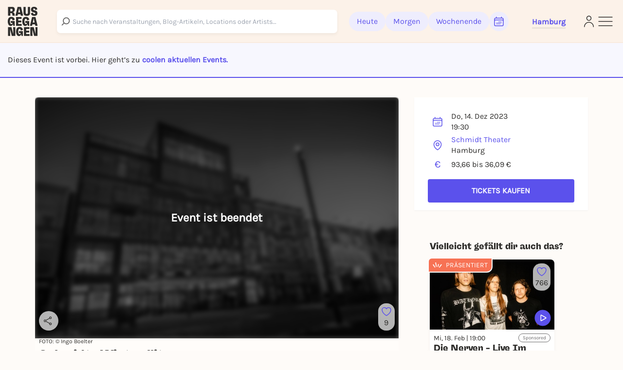

--- FILE ---
content_type: text/html; charset=utf-8
request_url: https://rausgegangen.de/events/schmidts-winterglitzer-67/
body_size: 26997
content:






<!DOCTYPE html>
<html lang="de">
<head>
  <title>
  
  Schmidts Winterglitzer am 14.12.2023 in Hamburg - Rausgegangen Hamburg

  </title>
  
  <meta charset="utf-8"/>
  <meta name="viewport"
        content="width=device-width, height=device-height, initial-scale=1, minimum-scale=1.0, maximum-scale=1.0, user-scalable=0"/>
  <link rel="stylesheet" href="https://static.rausgegangen.de/static/utils/css/font-awesome.min.css">
  <link rel="stylesheet" href="https://static.rausgegangen.de/static/platform_web/css/leaflet.css">
  <link rel="stylesheet" href="https://static.rausgegangen.de/static/assets/platform_web/static/platform_web/css/facelift.entry.scss.js.d2502489.css" />
<script type="module" async="" defer="" src="https://static.rausgegangen.de/static/assets/platform_web/static/platform_web/css/facelift.entry.scss.js.cd56d99c.js"></script>
  <script nomodule="" src="https://static.rausgegangen.de/static/assets/platform_web/static/platform_web/css/facelift.entry.scss.js-legacy.e9bb33b9.js"></script>

  <link rel="apple-touch-icon-precomposed" sizes="32x32" href="https://static.rausgegangen.de/static/platform_web/images/favicon_32x32.png"/>
  
  
  
  
  <link rel="icon" type="image/png" href="https://static.rausgegangen.de/static/platform_web/images/favicon_32x32.png" sizes="32x32"/>
  
  



  
  <meta name="og:type" content="event"/>


  <meta name="image" content="https://imageflow.rausgegangen.de/url/https%3A//s3.eu-central-1.amazonaws.com/rausgegangen/AKg28AYWQeiW9D8wUzE9_schmidt-theater-1-c-ingoboelterjpeg?width=1200&amp;height=900&amp;mode=crop"/>

<meta property="og:image" content="https://imageflow.rausgegangen.de/url/https%3A//s3.eu-central-1.amazonaws.com/rausgegangen/AKg28AYWQeiW9D8wUzE9_schmidt-theater-1-c-ingoboelterjpeg?width=1200&amp;height=900&amp;mode=crop"/>


<meta name="twitter:image:src" content="https://imageflow.rausgegangen.de/url/https%3A//s3.eu-central-1.amazonaws.com/rausgegangen/AKg28AYWQeiW9D8wUzE9_schmidt-theater-1-c-ingoboelterjpeg?width=1200&amp;height=900&amp;mode=crop">





  <meta name="description" content="Schmidts Winterglitzer am 14.12.2023 in Hamburg ►  Alle Infos &amp; Tickets auf Rausgegangen!"/>

<meta property="og:description" content="Schmidts Winterglitzer am 14.12.2023 in Hamburg ►  Alle Infos &amp; Tickets auf Rausgegangen!"/>




  <meta name="title" content="Schmidts Winterglitzer am 14.12.2023 in Hamburg"/>

<meta property="og:title" content="Schmidts Winterglitzer am 14.12.2023 in Hamburg"/>

<meta name="twitter:title" content="Schmidts Winterglitzer am 14.12.2023 in Hamburg">




  <meta name="og:url" content="https://rausgegangen.de/events/schmidts-winterglitzer-67/"/>


  <meta name="robots" content="noindex,follow"/>


  <script type="application/ld+json">{"@context": "https://schema.org", "@type": "Event", "name": "Schmidts Winterglitzer", "description": "Schmidts Winterglitzer", "startDate": "2023-12-14T19:30+0100", "endDate": "2023-12-15T05:00+0100", "eventStatus": "https://schema.org/EventScheduled", "location": {"@type": "Place", "name": "Schmidt Theater", "address": {"@type": "PostalAddress", "streetAddress": "Spielbudenplatz 24-25", "addressLocality": "Hamburg", "postalCode": "20359", "addressCountry": "DE"}}, "image": ["https://cdn.filestackcontent.com/Ke02npvjTDaUdOZETGL7"], "offers": {"@type": "Offer", "url": "https://www.eventim.de/noapp/event/16816089/?affiliate=HHV\u0026utm_source=HHV\u0026utm_medium=dp\u0026utm_campaign=hamburgtourismus", "price": 0, "priceCurrency": "EUR", "validFrom": "2023-12-14T19:30+0100"}}</script>


  
    
    
    
    
    
      
      
        <link rel="alternate" href="https://rausgegangen.de/events/schmidts-winterglitzer-67/" hreflang="de"/>
      
      
        <link rel="alternate" href="https://rausgegangen.de/events/schmidts-winterglitzer-67/" hreflang="x-default"/>
      
    
      
      
        <link rel="alternate" href="https://rausgegangen.de/en/events/schmidts-winterglitzer-67/" hreflang="en"/>
      
      
    
    
    <link rel="canonical" href="https://rausgegangen.de/events/schmidts-winterglitzer-67/"/>
  
  <meta name="application-name" content="Rausgegangen"/>
  <meta name="apple-itunes-app" content="app-id=1021526071">

  

  <meta name="msapplication-TileColor" content="#FFFFFF"/>
  <meta name="msapplication-TileImage" content="mstile-144x144.png"/>
  <meta name="verification" content="a78de09932d4d184e722819983fdcffa"/>

  
  
  <script>
  function attachOnloadHandler(fn) {
    if (document.readyState == 'complete') {
      fn();
    } else {
      window.addEventListener('load', fn);
    }
  }
</script>


  
  
  
<script src="https://js.sentry-cdn.com/6f2890826fd84da5b1619a7574943ccb.min.js" crossorigin="anonymous"></script>

  
      <script type="text/javascript">
        var _iub = _iub || [];
        _iub.csConfiguration = {
          "lang": "de",
          "perPurposeConsent": true,
          "siteId": 1722775,
          "cookiePolicyId": 53917878,
          "banner": {
            "acceptButtonDisplay": true,
            "closeButtonRejects": true,
            "customizeButtonDisplay": true,
            "explicitWithdrawal": true,
            "listPurposes": true,
            "rejectButtonDisplay": true,
            "position": "float-top-center",
            
            
            
            
            
            
            
            
          }
        }
        ;
      </script>
      <script type="text/javascript" src="//cdn.iubenda.com/cs/iubenda_cs.js" charset="UTF-8" async></script>
    
  

  
  

  
  

  
  <script src="https://static.rausgegangen.de/static/platform_web/js/mux-player.js"></script>
</head>


  <body class="bg-red-75 pt-[72px] lg:pt-[88px]">

<script nomodule="" src="https://static.rausgegangen.de/static/assets/polyfills-legacy.496d2b92.js"></script>
<div id="root">
  <div class="site min-h-[100vh]">
    
      




  <style>
    [x-cloak] {
      display: none !important;
    }
  </style>

  
  <nav x-data="{showSearch: false}"
      class="autohide navbar fixed top-0 right-0 left-0 z-50 w-full flex flex-wrap items-center py-3 px-2 lg:px-4 navigation-bar"
      x-cloak>
    <div x-show="!showSearch" class="container mx-auto max-w-full">
      <div class="flex flex-row justify-between items-center w-full">
        <div class="h-fit lg:pr-10">
    
          <a
	    
	      href="/hamburg/"
	    
            data-href-personalized="/city-slug/"
            onclick="_paq.push(['trackEvent', 'Header', 'Click Logo', 'Header - Click Logo']);">
            <img class="brand-logo"
                src="https://static.rausgegangen.de/static/platform_web/images/logos/logo_rausgegangen_freigeist.svg"
                alt="Rausgegangen" height="70px" width="70px">
          </a>
        </div>
        <div class="px-2 lg:px-0 flex items-center w-fit lg:w-full">

          

            <!-- search desktop -->
            
            <rg-search-navbar
              id="search-navbar-desktop"
              class="grow search-wrapper"
              search-page-url="/eventsearch/"
              search-api-url="/api/v1/search"
              is-mobile="false"
            ></rg-search-navbar>
            
            <!-- end search desktop -->

            
              <div class="flex-none hidden lg:flex gap-2 items-center pl-6" id="feed-buttons">
                <a class="button-header-day  font-medium"
                  
                    href="/hamburg/"
                  
                  data-href-personalized="/city-slug/"
                  onclick="_paq.push(['trackEvent', 'Header', 'Click Today', 'Header - Click Today']);">
                  Heute
                </a>
                <a class="button-header-day font-medium "
                  
                    href="/hamburg/tipps-fuer-morgen/"
                  
                  data-href-personalized="/city-slug/tipps-fuer-morgen/"
                  onclick="_paq.push(['trackEvent', 'Header', 'Click Tomorrow', 'Header - Click Tomorrow']);">
                  Morgen
                </a>
                <a class="button-header-day font-medium "
                  
                    href="/hamburg/tipps-fuers-wochenende/"
                  
                  data-href-personalized="/city-slug/tipps-fuers-wochenende/"
                  onclick="_paq.push(['trackEvent', 'Header', 'Click Weekend', 'Header - Click Weekend']);">
                  Wochenende
                </a>
                <i class="button-header-calendar text-[#2E2D2B]"
                  aria-label="Kalender"
                  id="date-picker"
                  onclick="_paq.push(['trackEvent', 'Header', 'Click Calendar', 'Header - Click Calendar']);"
                  tabindex="0"
                >
                  <svg xmlns="http://www.w3.org/2000/svg" fill="none" viewBox="0 0 24 24" stroke-width="1.5"
                      stroke="currentColor" class="w-6 h-6">
                    <path stroke-linecap="round" stroke-linejoin="round"
                          d="M6.75 3v2.25M17.25 3v2.25M3 18.75V7.5a2.25 2.25 0 012.25-2.25h13.5A2.25 2.25 0 0121 7.5v11.25m-18 0A2.25 2.25 0 005.25 21h13.5A2.25 2.25 0 0021 18.75m-18 0v-7.5A2.25 2.25 0 015.25 9h13.5A2.25 2.25 0 0121 11.25v7.5m-9-6h.008v.008H12v-.008zM12 15h.008v.008H12V15zm0 2.25h.008v.008H12v-.008zM9.75 15h.008v.008H9.75V15zm0 2.25h.008v.008H9.75v-.008zM7.5 15h.008v.008H7.5V15zm0 2.25h.008v.008H7.5v-.008zm6.75-4.5h.008v.008h-.008v-.008zm0 2.25h.008v.008h-.008V15zm0 2.25h.008v.008h-.008v-.008zm2.25-4.5h.008v.008H16.5v-.008zm0 2.25h.008v.008H16.5V15z"/>
                  </svg>
                </i>
              </div>
            
          
          <div class="relative mx-8 lg:px-0 pt-1 lg:ml-12 border-b-[3px] border-b-beige-600">
            <button data-bs-toggle="modal"
                    onclick="_paq.push(['trackEvent', 'Header', 'Click City Selector Button', 'Header - Click City Selector Button']);"
                    data-bs-target="#city_select_modal_radius"
                    tabindex="0"
                    class="focus-visible:ring-2 focus-visible:ring-primary focus-visible:ring-offset-2 focus-visible:rounded-md"
                    aria-label="Städteauswahl"
                    aria-expanded="false">
                <span
                    x-data="{
                        activeCityName: window.modules.utils.getCookie('active_city_name') || 'Stadt auswählen ',
                        geospatial_query_type: window.modules.utils.getCookie('geospatial_query_type'),
                        geospatial_query_radius: window.modules.utils.getCookie('radius'),
                    }"
                    class="flex items-center leading-none space-x-1 text-normal font-bold text-primary transition ease-in-out delay-50 hover:-translate-y-1 hover:scale-105 duration-150">
                    <div class="font-bold" x-text="activeCityName"></div>
                    <template x-if="geospatial_query_type == 'CENTER_AND_RADIUS'">
                        <span class="text-sm text-bw-medium leading-none pointer-events-none pl-0">
                            <template x-if="geospatial_query_radius">
                                <span x-text="'('+parseInt(geospatial_query_radius)/1000+'km)'"
                                      class="text-sm text-bw-medium leading-none pointer-events-none pl-0"
                                ></span>
                            </template>
                        </span>
                    </template>
                </span>
            </button>
          </div>
        </div>
        <div class="flex justify-between items-center gap-2 lg:gap-4 flex-shrink-0">
          
          <div class="lg:hidden"
              @click="showSearch = !showSearch"
              onclick="_paq.push(['trackEvent', 'Header', 'Click Search Icon', 'Header - Click Search Icon']);">
            <img class="w-5 h-6 cursor-pointer mx-2"
                src="https://static.rausgegangen.de/static/platform_web/images/icons/search_narrow.svg"
                alt="search">
          </div>
          
          
            <div class="w-6">
              <a href="/login/?next=/events/schmidts-winterglitzer-67/"
                aria-label="Login"
                onclick="_paq.push(['trackEvent', 'Header', 'Click Login Icon', 'Header - Click Login Icon']);">
                <img class="w-5 h-6 cursor-pointer" src="https://static.rausgegangen.de/static/platform_web/images/icons/profile.svg" alt="Login">
              </a>
            </div>
          

          <div class="flex items-center">
            <button type="button"
                    aria-label="Sidemenu"
                    data-bs-toggle="offcanvas"
                    data-bs-target="#offcanvasRight"
                    aria-controls="offcanvasRight"
                    onclick="_paq.push(['trackEvent', 'Header', 'Click Sidemenu Button', 'Header - Click Sidemenu Button']);"
                    tabindex="0"
                    class="focus-visible:ring-2 focus-visible:ring-primary focus-visible:ring-offset-2 focus-visible:rounded-md">
              <svg xmlns="http://www.w3.org/2000/svg"
                  fill="none"
                  viewBox="0 0 24 24"
                  stroke-width="1"
                  stroke="#2E2D2B"
                  class="w-10 h-10">
                <path stroke-linecap="round" stroke-linejoin="round" d="M3.75 6.75h16.5M3.75 12h16.5m-16.5 5.25h16.5"/>
              </svg>
            </button>
          </div>
        </div>
      </div>
    </div>
    
    <div x-show="showSearch" class="container mx-auto sm:px-4 flex max-w-full">
      <div @click="showSearch = !showSearch" class="w-8 flex justify-start items-center">
        <div height="24px">
          <svg xmlns="http://www.w3.org/2000/svg" fill="none" viewBox="0 0 24 24" stroke-width="2"
              stroke="#6D6C6D" class="w-5 h-5 opacity-80">
            <path stroke-linecap="round" stroke-linejoin="round" d="M10.5 19.5L3 12m0 0l7.5-7.5M3 12h18"/>
          </svg>
        </div>
      </div>

        <!-- search mobile -->
        <rg-search-navbar
          id="search-navbar-mobile"
          class="w-full search-wrapper"
          search-page-url="/eventsearch/"
          search-api-url="/api/v1/search"
          is-mobile="true"
        ></rg-search-navbar>
        <!-- end search mobile -->
    </div>
    
  </nav>








<div class="offcanvas offcanvas-end offcanvas-index slide-menu fixed bottom-0 flex flex-col invisible top-0 right-0 w-full lg:w-96 h-full overflow-y-auto"
     tabindex="-1" id="offcanvasRight" aria-labelledby="offcanvasRightLabel">
  <div class="h-fit flex flex-col">
    <div class="flex justify-between pr-4 pt-6 mr-2">
         <div class="relative mx-8 lg:px-0 pt-1 lg:ml-12 border-b-[3px] border-b-beige-600">
            
            <button data-bs-toggle="modal"
                onclick="_paq.push(['trackEvent', 'Sidemenu', 'Click City Selector Button', 'Sidemenu - Click City Selector Button']);"
                data-bs-target="#city_select_modal_radius"
                data-bs-dismiss="offcanvas"
            >
            <span
                x-data="{
                    activeCityName: window.modules.utils.getCookie('active_city_name') || 'Stadt auswählen ',
                    geospatial_query_type: window.modules.utils.getCookie('geospatial_query_type'),
                    geospatial_query_radius: window.modules.utils.getCookie('radius'),
                }"
                class="leading-none flex items-center text-sm font-bold text-primary">
                <div class="font-bold" x-text="activeCityName"></div>
                <template x-if="geospatial_query_type == 'CENTER_AND_RADIUS'">
                    <span class="text-sm text-bw-medium leading-none pointer-events-none pl-0">
                        <template x-if="geospatial_query_radius">
                            <span x-text="'('+parseInt(geospatial_query_radius)/1000+'km)'"
                                  class="text-sm text-bw-medium leading-none pointer-events-none pl-0"
                            ></span>
                        </template>
                    </span>
                </template>
            </span>
        </button>

          
        </div>
      <button type="button" class="btn-close h-10 w-10" data-bs-dismiss="offcanvas"
              aria-label="Close">
      </button>
    </div>
    <div class="offcanvas-body overflow-y-auto px-4 lg:pl-12 mt-4 z-40 h-fit">
      <div class="link-container font-medium flex flex-col items-start">
        <a href="/eventsearch/"
           data-href-personalized="/eventsearch/"
           onclick="_paq.push(['trackEvent', 'Burgermenu', 'Click Eventfilter', 'Burgermenu - Click Eventfilter']);">Eventsuche</a>
        <a href="/eventsearch/?lottery=3"
           data-href-personalized="/eventsearch/?lottery=3"
           onclick="_paq.push(['trackEvent', 'Burgermenu', 'Click Verlosungen', 'Burgermenu - Click Verlosungen']);">Verlosungen</a>
        <a href="/eventsearch/?ticketing=3"
           data-href-personalized="/eventsearch/?ticketing=3"
           onclick="_paq.push(['trackEvent', 'Burgermenu', 'Click Tickets', 'Burgermenu - Click Tickets']);">Tickets</a>
        <a href="/locations/"
           onclick="_paq.push(['trackEvent', 'Burgermenu', 'Click Locations', 'Burgermenu - Click Locations']);">Locations</a>
        <a href="/artists/"
           onclick="_paq.push(['trackEvent', 'Burgermenu', 'Click Artists', 'Burgermenu - Click Artists']);">Artists</a>
        <a href="/organizers/"
           onclick="_paq.push(['trackEvent', 'Burgermenu', 'Click Organizer', 'Burgermenu - Click Organizer']);">Organizer</a>
        <a href="/hamburg/blog/"
           data-href-personalized="/city-slug/blog/"
           onclick="_paq.push(['trackEvent', 'Burgermenu', 'Click Blog', 'Burgermenu - Click Blog']);">Blog</a>
      </div>
      <div class="link-container font-medium flex flex-col items-start">
        <a href="/team/"
           onclick="_paq.push(['trackEvent', 'Burgermenu', 'Click Team', 'Burgermenu - Click Team']);">Team</a>
        <a href="/jobs/"
           onclick="_paq.push(['trackEvent', 'Burgermenu', 'Click Jobs', 'Burgermenu - Click Jobs']);">Jobs</a>
        <a href="https://support.rausgegangen.de/support/home"
           target="_blank"
           rel="noopener"
           onclick="_paq.push(['trackEvent', 'Burgermenu', 'Click Kontakt', 'Burgermenu - Click Kontakt']);">Hilfe & Kontakt</a>
      </div>
      <div class="link-container font-medium flex flex-col items-start">
        <a href="https://zentrale.events/?mtm_campaign=burgermenue&mtm_kwd=web"
           target="_blank"
           rel="noopener"
           onclick="_paq.push(['trackEvent', 'Burgermenu', 'Click Fuer Veranstalter:innen', 'Burgermenu - Click Fuer Veranstalter:innen']);">Für Veranstalter:innen</a>
        <a href="/cooperation/"
           onclick="_paq.push(['trackEvent', 'Burgermenu', 'Click Fuer Brands', 'Burgermenu - Click Fuer Brands']);">Für Brands</a>
      </div>
      <div class="link-container-noborder font-medium flex flex-col items-start">
        <a href="/blog/rausgegangen-geheimkonzerte/"
           onclick="_paq.push(['trackEvent', 'Burgermenu', 'Click Geheimkonzerte', 'Burgermenu - Click Geheimkonzerte']);">Geheimkonzerte</a>
        <a href="https://t.rausgegangen.de/tickets/rausgegangen-geheimkonzert-gutschein"
           target="_blank"
           rel="noopener"
           onclick="_paq.push(['trackEvent', 'Burgermenu', 'Click Geheimkonzerte Gutschein', 'Burgermenu - Click Geheimkonzerte Gutschein']);">Geheimkonzerte Gutschein</a>
        <a href="/organizations/love-at-first-slide-by-rausgegangen/"
           onclick="_paq.push(['trackEvent', 'Burgermenu', 'Click Love at First Slide', 'Burgermenu - Click Love at First Slide']);">Love at First Slide</a>
      </div>
    </div>
  </div>
  <span class="text-sm pl-4 lg:pl-12 pt-4 hidden md:block">Jetzt die Rausgegangen App runterladen!</span>
  <div class="hidden lg:flex flex-row flex-nowrap justify-start pl-4 lg:pl-12">
      <a class="mr-2"
         href='https://itunes.apple.com/us/app/rausgegangen/id1021526071?l=de&ls=1&mt=8'>
    <img
      width="130px"
      height="40px"
      alt='Apple App Store'
      src='https://static.rausgegangen.de/static/platform_web/images/other/Download_on_the_App_Store_Badge.svg'/></a>
      <a class="mr-3"
         href='https://play.google.com/store/apps/details?id=com.codekarussell.rausgegangen&referrer=utm_source%3DEventBetweenText%26utm_medium%3Dcpc%26anid%3Dadmob&pcampaignid=pcampaignidMKT-Other-global-all-co-prtnr-py-PartBadge-Mar2515-1'>
    <img
      width="130px"
      height="40px"
      alt='Jetzt bei Google Play'
      src='https://static.rausgegangen.de/static/platform_web/images/other/Google_Play_Store_badge_EN.svg'/></a>
  </div>

  
    <a href="/login/" class="flex items-center pl-4 lg:pl-12 py-2 md:py-4">
      <svg xmlns="http://www.w3.org/2000/svg"
           fill="none"
           viewBox="0 0 24 24"
           stroke-width="1.5"
           stroke="#5B51EC"
           class="w-6 h-6">
        <path stroke-linecap="round"
              stroke-linejoin="round"
              d="M15.75 9V5.25A2.25 2.25 0 0013.5 3h-6a2.25 2.25 0 00-2.25 2.25v13.5A2.25 2.25 0 007.5 21h6a2.25 2.25 0 002.25-2.25V15M12 9l-3 3m0 0l3 3m-3-3h12.75"/>
      </svg>
      <span class="text-primary text-sm font-bold pl-1">Anmelden</span>
    </a>
  

  <div class="h-full flex flex-col justify-end pl-4 lg:pl-12 pb-4">
    <a href="/impressum/"
       class="text-sm leading-none"
       onclick="_paq.push(['trackEvent', 'Burgermenu', 'Click Impressum', 'Burgermenu - Click Impressum']);">Impressum</a>
    <a href="/blog/teilnahmebedingungen-gewinnspiel/"
       class="text-sm leading-none"
       onclick="_paq.push(['trackEvent', 'Burgermenu', 'Click Teilnahmebedingungen für Gewinnspiele', 'Burgermenu - Click Teilnahmebedingungen für Gewinnspiele', 0]);">
      Teilnahmebedingungen Gewinnspiele
    </a>
    







<div class="flex">
  
    <form action="/i18n/setlang/" method="post">
      
        
      
      <input name="next" type="hidden" value="/events/schmidts-winterglitzer-67/">
      <input name="language" type="hidden" value="de">
      <button type="submit"
        
              disabled
              class="underline"
              >
        <span>Deutsch</span>
      </button>
    </form>
    
      <span class="mx-1">|</span>
    
  
    <form action="/i18n/setlang/" method="post">
      
        
      
      <input name="next" type="hidden" value="/en/events/schmidts-winterglitzer-67/">
      <input name="language" type="hidden" value="en">
      <button type="submit"
        class="hover:text-primary">
        <span>English</span>
      </button>
    </form>
    
  
</div>
  </div>
</div>


    
    
  
  

<div
        id="ticket_info_modal"
        class="fade fixed modal-zIndex top-0 left-0 hidden w-full h-full outline-none overflow-x-hidden overflow-y-auto"
        tabindex="-1"
        aria-hidden="true"
>
    <div class="modal-dialog relative p-7 rounded-lg bg-white !my-10 lg:!my-24 mx-4 sm:mx-auto">
        <button class="absolute right-4 top-4" type="button" data-bs-dismiss="modal" aria-label="Close">✕</button>
        <div>
            <strong class="text-[24px] md:text-base">Das sagt der/die Veranstalter:in dazu: </strong>
            <div class="mt-4">
                
            </div>
        </div>
    </div>
</div>

  <div class="bg-purple-50 w-full border-b-2 border-primary py-4 md:py-6 px-4">
    <span>
      
        Dieses Event ist vorbei. Hier geht’s zu 
        
          <a href="#more-events" class="text-primary font-bold">coolen aktuellen Events.</a>
        
      
    </span>
  </div>
  <div class="container mx-auto sm:px-4 event-container hover-tile"
       x-data="{ subeventSlug: 'schmidts-winterglitzer-67', subeventTitle: 'Schmidts Winterglitzer | 14.12.2023', isFavorite: false, counter: 9, }">
    
    
    
    <div class="flex flex-wrap relative">
      

















      <div class="w-full lg:w-2/3 px-4">
        <div class="event-detail-intro">
          <div class="relative rounded-t overflow-hidden">
            <div class="absolute inset-0 bg-black bg-opacity-60 rounded-t-lg flex items-center justify-center z-10 pointer-events-none">
              <span class="text-white text-2xl font-bold">Event ist beendet</span>
            </div>
            <img src="https://imageflow.rausgegangen.de/url/https%3A//s3.eu-central-1.amazonaws.com/rausgegangen/AKg28AYWQeiW9D8wUzE9_schmidt-theater-1-c-ingoboelterjpeg?width=1200&amp;height=900&amp;mode=crop"
                 alt="Schmidts Winterglitzer"
                 class="w-full h-full object-cover aspect-video bg-black bg-opacity-70 grayscale blur-sm">
            <div class="absolute right-2 lg:bottom-4 flex flex-col lg:flex-row lg:w-full h-full lg:h-fit lg:pl-4 py-2 lg:py-0 justify-between items-end">
              <span x-data="{url: 'https://rausgegangen.de/events/schmidts-winterglitzer-67/?mtm_campaign=teilen_event&mtm_kwd=web'}"
                    class="share-btn cursor-pointer"
                    @click="modules.share.openShareModal; _paq.push(['trackEvent', 'Event', 'Share', 'subevent:schmidts-winterglitzer-67', 1000]);">
                <svg xmlns="http://www.w3.org/2000/svg"
                     fill="none"
                     viewBox="0 0 24 24"
                     stroke-width="1.5"
                     stroke="currentColor"
                     class="w-5 h-5 lg:w-6 lg:h-6 lg:pr-1">
                  <path stroke-linecap="round" stroke-linejoin="round" d="M7.217 10.907a2.25 2.25 0 100 2.186m0-2.186c.18.324.283.696.283 1.093s-.103.77-.283 1.093m0-2.186l9.566-5.314m-9.566 7.5l9.566 5.314m0 0a2.25 2.25 0 103.935 2.186 2.25 2.25 0 00-3.935-2.186zm0-12.814a2.25 2.25 0 103.933-2.185 2.25 2.25 0 00-3.933 2.185z" />
                </svg>
              </span>
              




  <div class="like-button flex flex-col items-center justify-center cursor-pointer"
       @click.prevent="$store.loginModal.setAction('like-show__schmidts\u002Dwinterglitzer\u002D67');_paq.push(['trackEvent', 'Event', 'Favorite', 'Login Modal - schmidts\u002Dwinterglitzer\u002D67', 1000])"
       data-bs-toggle="modal"
       data-bs-target="#loginModal"
       x-data="{
               counter: 9,
               }"
       tabindex="0"
       aria-label="Füge dieses Event zu deinen Favoriten hinzu"
  >
    <svg xmlns="http://www.w3.org/2000/svg" viewBox="0 0 24 24" stroke-width="1.5" stroke="#5B51EC"
         class="heart-outline-purple w-6 h-6">
	    <path fill="none" stroke-linecap="round" stroke-linejoin="round"
            d="M21 8.25c0-2.485-2.099-4.5-4.688-4.5-1.935 0-3.597 1.126-4.312 2.733-.715-1.607-2.377-2.733-4.313-2.733C5.1 3.75 3 5.765 3 8.25c0 7.22 9 12 9 12s9-4.78 9-12z"/>
    </svg>
    <span x-show="counter != 0" class="like-counter" x-text="counter"></span>
  </div>


            </div>
          </img>
        </div>
        <div class="event-detail-intro-header flex flex-col justify-between">
          <div>
            
              <div class="picture-credits text-[#2E2D2B] pb-1">
                FOTO:
                © Ingo Boelter
              </div>
            
            <h1 class="py-1 text-md" tabindex="0">Schmidts Winterglitzer</h1>
          </div>
          <div class="flex flex-col">
            <div class="w-full lg:w-4/6">
              
              
              
              
                <a class="text-pill-outline outline-color-blue mb-1"
                   href="/hamburg/kategorie/gesprochenes/">
                  Gesprochenes
                </a>
              
              
                
                  <a class="text-pill-outline mb-1"
                     onclick="_paq.push(['trackEvent', 'Event', 'Click Tag', 'subevent:schmidts-winterglitzer-67', 1000]);"
                     href="/hamburg/tags/buhnenkunst-theater/">bühnenkunst &amp; theater</a>
                
                  <a class="text-pill-outline mb-1"
                     onclick="_paq.push(['trackEvent', 'Event', 'Click Tag', 'subevent:schmidts-winterglitzer-67', 1000]);"
                     href="/hamburg/tags/comedy_1/">comedy</a>
                
              
              
            </div>
              <div class="py-1">
                






<div
  id="social_onboarding_sapu_modal"
  class="fade fixed modal-zIndex inset-0 hidden w-full h-full overflow-x-hidden overflow-y-auto"
  tabindex="-1"
  aria-hidden="true"
>
  <div class="w-full h-full flex items-center justify-center">
    <div class="modal-dialog relative w-11/12 lg:max-w-[640px] p-8 rounded-md !mx-auto bg-white overflow-hidden shadow-xl isolate [&>svg]:absolute [&>svg]:inset-0 [&>svg]:w-full [&>svg]:h-full [&>svg]:-z-10 [&>svg]:pointer-events-none">
        <svg width="932" height="705" viewBox="0 0 932 705" fill="none" xmlns="http://www.w3.org/2000/svg">
<g filter="url(#filter0_f_1875_25393)">
<ellipse cx="342" cy="316.505" rx="87" ry="61.5055" fill="#4F26F5"/>
</g>
<g opacity="0.6" filter="url(#filter1_f_1875_25393)">
<ellipse cx="590" cy="388.511" rx="87" ry="61.5055" fill="#F65C38"/>
</g>
<defs>
<filter id="filter0_f_1875_25393" x="0.0549316" y="0.0549316" width="683.89" height="632.901" filterUnits="userSpaceOnUse" color-interpolation-filters="sRGB">
<feFlood flood-opacity="0" result="BackgroundImageFix"/>
<feBlend mode="normal" in="SourceGraphic" in2="BackgroundImageFix" result="shape"/>
<feGaussianBlur stdDeviation="127.473" result="effect1_foregroundBlur_1875_25393"/>
</filter>
<filter id="filter1_f_1875_25393" x="248.055" y="72.0608" width="683.89" height="632.901" filterUnits="userSpaceOnUse" color-interpolation-filters="sRGB">
<feFlood flood-opacity="0" result="BackgroundImageFix"/>
<feBlend mode="normal" in="SourceGraphic" in2="BackgroundImageFix" result="shape"/>
<feGaussianBlur stdDeviation="127.473" result="effect1_foregroundBlur_1875_25393"/>
</filter>
</defs>
</svg>
        <button
          class="absolute right-6 top-6 z-50 text-bw-medium social-onboarding-dismissal-on-click"
          type="button"
          data-bs-dismiss="modal"
          aria-label="Close"
        >
          <svg width="32" height="32" viewBox="0 0 32 32" fill="none" xmlns="http://www.w3.org/2000/svg">
<path d="M10 22L22 10M10 10L22 22" stroke="currentColor" stroke-width="1.5" stroke-linecap="round" stroke-linejoin="round"/>
</svg>
        </button>

        <div class="relative h-full w-full flex items-center justify-center">
            <div class="md:w-[358px] h-[277px]">
              <div class="absolute left-1/2 top-1/2 transform -translate-x-1/2 -translate-y-1/2">

                <div class="flex flex-col items-center justify-end gap-6 px-4 pt-[54px] pb-4">

                  <div class="flex flex-col items-center gap-8 w-full">

                    <div class="w-[358px] h-[277px] flex flex-col items-center relative">

                      <div class="absolute left-1/2 top-1/2 transform -translate-x-1/2 -translate-y-1/2">
                        <div
                          class="bg-white rounded-full shadow flex flex-row items-center gap-1 p-3">
                          <div class="flex flex-row items-center">
                            <div class="w-6 h-6 rounded-full overflow-hidden border-[0.7px] border-white bg-white -mr-3 z-10 shadow">
                              <img
                                src="/static/platform_web/images/profile1.png"
                                alt="Profile" class="w-full h-full object-cover" />
                            </div>
                            <div class="w-6 h-6 rounded-full overflow-hidden border-[0.7px] border-white bg-white -mr-3 z-20 shadow">
                              <img
                                src="/static/platform_web/images/profile2.png"
                                alt="Profile" class="w-full h-full object-cover" />
                            </div>
                            <div class="w-6 h-6 rounded-full overflow-hidden border-[0.7px] border-white bg-white -mr-3 z-30 shadow">
                              <img
                                src="/static/platform_web/images/profile3.png"
                                alt="Profile" class="w-full h-full object-cover" />
                            </div>
                            <div class="w-6 h-6 rounded-[70.87px] bg-white flex flex-col justify-center items-center z-40 shadow">
                              <span class="text-[#4F26F5] text-[8.5px] font-medium leading-[1.4]">+3</span>
                            </div>
                          </div>
                          <div class="rounded-[100px] flex flex-col justify-center ml-2">
                            <span class="text-[#292929] text-xs font-medium leading-[1.4] whitespace-nowrap">6 Friends gefällt das</span>
                          </div>
                        </div>
                      </div>

                      <div class="absolute animate-float1 w-[3.6rem] h-[3.6rem] transform -translate-x-1/2 -translate-y-1/2" style="left: calc(50% - 7rem); top: calc(50% - 4rem);">
                        <div
                          class="w-full h-full rounded-[1.8rem] overflow-hidden relative border-[3px] border-white bg-white shadow">
                          <img src="/static/platform_web/images/profile1.png"
                            alt="Profile" class="w-full h-full object-cover" />
                        </div>
                      </div>

                      <div class="absolute animate-float2 w-[3.9rem] h-[3.9rem] transform -translate-x-1/2 -translate-y-1/2" style="left: calc(50% + 0rem); top: calc(50% - 5rem);">
                        <div
                          class="w-full h-full rounded-[1.95rem] overflow-hidden relative border-[3px] border-white bg-white shadow">
                          <img src="/static/platform_web/images/profile2.png"
                            alt="Profile" class="w-full h-full object-cover" />
                        </div>
                      </div>

                      <div class="absolute animate-float3 w-[3.7rem] h-[3.7rem] transform -translate-x-1/2 -translate-y-1/2" style="left: calc(50% + 7rem); top: calc(50% - 4rem);">
                        <div
                          class="w-full h-full rounded-[1.85rem] overflow-hidden relative border-[3px] border-white bg-white shadow">
                          <img src="/static/platform_web/images/profile3.png"
                            alt="Profile" class="w-full h-full object-cover" />
                        </div>
                      </div>

                      <div class="absolute animate-float4 w-[3.6rem] h-[3.6rem] transform -translate-x-1/2 -translate-y-1/2" style="left: calc(50% + 8rem); top: calc(50% + 3rem);">
                        <div
                          class="w-full h-full rounded-[1.8rem] overflow-hidden relative border-[3px] border-white bg-white shadow">
                          <img src="/static/platform_web/images/profile4.png"
                            alt="Profile" class="w-full h-full object-cover" />
                        </div>
                      </div>

                      <div class="absolute animate-float5 w-[3.8rem] h-[3.8rem] transform -translate-x-1/2 -translate-y-1/2" style="left: calc(50% + 3rem); top: calc(50% + 5rem);">
                        <div
                          class="w-full h-full rounded-[1.9rem] overflow-hidden relative border-[3px] border-white bg-white shadow">
                          <img src="/static/platform_web/images/profile5.png"
                            alt="Profile" class="w-full h-full object-cover" />
                        </div>
                      </div>

                      <div class="absolute animate-float6 w-[3.5rem] h-[3.5rem] transform -translate-x-1/2 -translate-y-1/2" style="left: calc(50% - 2rem); top: calc(50% + 5rem);">
                        <div
                          class="w-full h-full rounded-[1.75rem] overflow-hidden relative border-[3px] border-white bg-white shadow">
                          <img src="/static/platform_web/images/profile6.png"
                            alt="Profile" class="w-full h-full object-cover" />
                        </div>
                      </div>

                      <div class="absolute animate-float7 w-[3.8rem] h-[3.8rem] transform -translate-x-1/2 -translate-y-1/2" style="left: calc(50% - 7rem); top: calc(50% + 4rem);">
                        <div
                          class="w-full h-full rounded-[1.9rem] overflow-hidden relative border-[3px] border-white bg-white shadow">
                          <img src="/static/platform_web/images/profile7.png"
                            alt="Profile" class="w-full h-full object-cover" />
                        </div>
                      </div>

                    </div>

                  </div>

                </div>

              </div>
            </div>
        </div>

        <div class="flex flex-col justify-center items-center gap-y-4">
          <p class="text-3xl font-headline text-center leading-none">
            Gemeinsam Events erleben
          </p>
          <span class="text-center text-bw-medium max-w-xl">
            Events werden noch schöner wenn wir sie teilen! Deshalb kannst du dich jetzt mit Friends und anderen Usern vernetzen um Events gemeinsam zu besuchen.
          </span>
         
             <a href="/login/?next=/events/schmidts-winterglitzer-67/"
                onclick="_paq.push(['trackEvent', 'Social Transition', 'Click Start Modal']);"
                class="inline-flex items-center gap-2 px-8 py-3 rounded-md bg-primary">
                 <span class="text-white font-semibold uppercase leading-6">
                  Loslegen
                </span>
                <span class="inline-block text-white w-5 h-5">
                  <svg xmlns="http://www.w3.org/2000/svg" fill="none" viewBox="0 0 24 24" stroke-width="1.5" stroke="currentColor" class="size-6">
  <path stroke-linecap="round" stroke-linejoin="round" d="M13.5 4.5 21 12m0 0-7.5 7.5M21 12H3" />
</svg>
                </span>
             </a>
         
        </div>
    </div>
  </div>
</div>

  <button
    type="button"
    data-bs-toggle="modal"
    data-bs-target="#social_onboarding_sapu_modal"
    class="flex items-center justify-center gap-2 p-1 text-sm group"
  >
    <span><svg width="24" height="24" viewBox="0 0 24 24" fill="none" xmlns="http://www.w3.org/2000/svg">
<path d="M11.645 20.9107L11.6384 20.9072L11.6158 20.8949C11.5965 20.8844 11.5689 20.8693 11.5336 20.8496C11.4629 20.8101 11.3612 20.7524 11.233 20.6769C10.9765 20.5261 10.6132 20.3039 10.1785 20.015C9.31074 19.4381 8.15122 18.5901 6.9886 17.5063C4.68781 15.3615 2.25 12.1751 2.25 8.25C2.25 5.32194 4.7136 3 7.6875 3C9.43638 3 11.0023 3.79909 12 5.0516C12.9977 3.79909 14.5636 3 16.3125 3C19.2864 3 21.75 5.32194 21.75 8.25C21.75 12.1751 19.3122 15.3615 17.0114 17.5063C15.8488 18.5901 14.6893 19.4381 13.8215 20.015C13.3868 20.3039 13.0235 20.5261 12.767 20.6769C12.6388 20.7524 12.5371 20.8101 12.4664 20.8496C12.4311 20.8693 12.4035 20.8844 12.3842 20.8949L12.3616 20.9072L12.355 20.9107L12.3523 20.9121C12.1323 21.0289 11.8677 21.0289 11.6477 20.9121L11.645 20.9107Z" fill="#4F26F5"/>
</svg></span>
    <div class="group-hover:text-primary">
        
          
            Gefällt <span class="font-medium text-inherit">9 Personen</span>
          
    
    </div>
  </button>

              </div>
          </div>
        </div>
      </div>
    </div>
    <div class="w-full mt-4 lg:mt-0 lg:w-1/3 px-4 lg:absolute lg:top-0 lg:right-0">
      
      <div class="event-detail-sidebar sticky-sidebar break-word">
        <div class="bg-white shadow-sm lg:px-4 lg:pt-4">
          <div class="p-3">
            <div class="w-full flex flex-col lg:px-2">
              <div class="w-full flex flex-row items-center py-1 lg:py-0 mb-1 text-primary">
                <svg xmlns="http://www.w3.org/2000/svg" fill="none" viewBox="0 0 24 24" stroke-width="1.5"
	 stroke="currentColor" class="w-6 h-6">
	<path stroke-linecap="round" stroke-linejoin="round"
		  d="M6.75 3v2.25M17.25 3v2.25M3 18.75V7.5a2.25 2.25 0 012.25-2.25h13.5A2.25 2.25 0 0121 7.5v11.25m-18 0A2.25 2.25 0 005.25 21h13.5A2.25 2.25 0 0021 18.75m-18 0v-7.5A2.25 2.25 0 015.25 9h13.5A2.25 2.25 0 0121 11.25v7.5m-9-6h.008v.008H12v-.008zM12 15h.008v.008H12V15zm0 2.25h.008v.008H12v-.008zM9.75 15h.008v.008H9.75V15zm0 2.25h.008v.008H9.75v-.008zM7.5 15h.008v.008H7.5V15zm0 2.25h.008v.008H7.5v-.008zm6.75-4.5h.008v.008h-.008v-.008zm0 2.25h.008v.008h-.008V15zm0 2.25h.008v.008h-.008v-.008zm2.25-4.5h.008v.008H16.5v-.008zm0 2.25h.008v.008H16.5V15z"/>
</svg>
                <div class="flex flex-col ml-4">
                  
                    <span>Do, 14. Dez 2023</span>
                    <span>19:30</span>
                  
                  
                </div>
              </div>
              <div class="w-full flex flex-row items-center text-primary">
                <svg xmlns="http://www.w3.org/2000/svg" fill="none" viewBox="0 0 24 24" stroke-width="1.5" stroke="currentColor" class="w-6 h-6">
	<path stroke-linecap="round" stroke-linejoin="round" d="M15 10.5a3 3 0 11-6 0 3 3 0 016 0z" />
	<path stroke-linecap="round" stroke-linejoin="round" d="M19.5 10.5c0 7.142-7.5 11.25-7.5 11.25S4.5 17.642 4.5 10.5a7.5 7.5 0 1115 0z" />
</svg>

                <div class="flex flex-col ml-4">
                  
                    
                      <a class="color-blue"
                         href="/locations/schmidt-theater/">
                        <span class="text-primary hover:text-orange-700"
                              style="word-break: break-word">Schmidt Theater</span></a>
                    
                    <span>Hamburg</span>
                  
                </div>
              </div>
            </div>
            <div class="w-full pt-1 lg:px-2">
              <div class="flex items-center">
                <span class="flex items-center justify-center w-6 text-primary text-md-1 mr-4">€</span>
                <span>93,66 bis 36,09 €</span>
              </div>
              
            </div>
            <div class="flex flex-col-reverse lg:flex-col">
              
              <div class="pt-3">
                
                  
                
                
                  
                    
                      <a target="_blank"
                         rel="noopener"
                         class="w-full py-3 px-16 button btn-scale bg-primary text-white hover:text-white font-bold"
                         href="https://www.eventim.de/noapp/event/16816089/?affiliate=HHV&amp;utm_source=HHV&amp;utm_medium=dp&amp;utm_campaign=hamburgtourismus"
                         onclick="_paq.push(['trackEvent', 'Event', 'Buy Tickets', 'subevent:schmidts-winterglitzer-67', 1000]);Tracker.trackReferralClickOut('schmidts-winterglitzer-67');">
                        TICKETS KAUFEN
                      </a>
                    
                  
                
              </div>
            </div>
          </div>
          <div class="rounded mt-2 px-3 lg:px-6 bg-white">
            
          </div>
        </div>
        
          <div class="w-full px-4 mt-2">
            <div class="event-detail-sidebar hidden lg:block px-4 py-4">
              <h6 class="pb-2 lg:pb-0 text-base my-4">Vielleicht gefällt dir auch das?</h6>
              
                <div class="impression-promotion-slot"
                     data-track-content
                     data-content-name="Promotion-Slot-Subevent-Sidebar"
                     data-content-piece='{"subevent": "d065d997-c3e5-4da9-bf34-c9d7db187d36", "promotion": "d427f08c-7c1d-4831-aca5-6ed6e30665a7", "promotion_model": "Promotion"}'
                     data-content-target="/events/die-nerven-live-im-elefenbeinturm-2026-3/">
                  





<div class="tile-medium lg:mb-2"








>
  <a
    class="event-tile medium w-full"
    onclick="_paq.push(['trackEvent', 'Feed', 'Click Subevent Tile', 'subevent:die-nerven-live-im-elefenbeinturm-2026-3']);"
    href="/events/die-nerven-live-im-elefenbeinturm-2026-3/?mtm_campaign=impressionbanner&mtm_kwd=paid"
    
    
  >
    <div class="aspect-video relative">
      <div class="absolute -top-1 -left-1 z-30">
        
    <div class="w-fit px-2 py-2 flex items-center justify-center bg-orange-700 border-2 border-white shadow-sm rounded-br-xl rounded-tl-lg">
        <div class="text-white"><?xml version="1.0" encoding="utf-8"?>
<svg version="1.1" id="Ebene_1" class="w-[19px] h-[11px]" xmlns="http://www.w3.org/2000/svg" xmlns:xlink="http://www.w3.org/1999/xlink" x="0px" y="0px"
	 viewBox="0 0 151.7 88.3" style="enable-background:new 0 0 151.7 88.3;" xml:space="preserve" fill="currentColor" >
<path class="st0" d="M138.2,28.3l13.5,9.3l-40.1,50.7l-9.9-6.6L138.2,28.3L138.2,28.3z M88.1,26.7l15.2,3.4L91,75l-11-2.5
	C80,72.5,88.1,26.7,88.1,26.7z M40,2.7L56.2,0l10.5,72.9L55,75L40,2.7L40,2.7z M0,38.5L13.6,30l29.7,50.5l-10,6.2L0,38.5z"/>
</svg>
</div>
        <div class="text-white text-xs lg:text-sm leading-0 ml-2 font-medium">PRÄSENTIERT</div>
    </div>


      </div>
      
        <img src="https://imageflow.rausgegangen.de/url/https%3A//s3.eu-central-1.amazonaws.com/rausgegangen/VUpisYvKQn68laI6pDg5_fotocreditandreashornoff.jpg?width=300&amp;height=225&amp;mode=crop" alt="Die Nerven – Live Im Elfenbeinturm 2026"
		  

	     class="w-full aspect-video object-cover rounded-t-lg"
		  
	     loading="lazy"
	     
	     />
	 
      
    
      <div class="absolute top-2 right-2 z-20">
        




  <div class="like-button flex flex-col items-center justify-center cursor-pointer"
       @click.prevent="$store.loginModal.setAction('like-show__die\u002Dnerven\u002Dlive\u002Dim\u002Delefenbeinturm\u002D2026\u002D3');_paq.push(['trackEvent', 'Event', 'Favorite', 'Login Modal - die\u002Dnerven\u002Dlive\u002Dim\u002Delefenbeinturm\u002D2026\u002D3', 1000])"
       data-bs-toggle="modal"
       data-bs-target="#loginModal"
       x-data="{
               counter: 766,
               }"
       tabindex="0"
       aria-label="Füge dieses Event zu deinen Favoriten hinzu"
  >
    <svg xmlns="http://www.w3.org/2000/svg" viewBox="0 0 24 24" stroke-width="1.5" stroke="#5B51EC"
         class="heart-outline-purple w-6 h-6">
	    <path fill="none" stroke-linecap="round" stroke-linejoin="round"
            d="M21 8.25c0-2.485-2.099-4.5-4.688-4.5-1.935 0-3.597 1.126-4.312 2.733-.715-1.607-2.377-2.733-4.313-2.733C5.1 3.75 3 5.765 3 8.25c0 7.22 9 12 9 12s9-4.78 9-12z"/>
    </svg>
    <span x-show="counter != 0" class="like-counter" x-text="counter"></span>
  </div>


      </div>
      <div class="absolute top-1 left-1 lg:bottom-1 lg:right-1 lg:top-auto lg:left-auto z-20">
        
          <div class="play-button cursor-pointer" @click.prevent="if (!isButtonDisabled) { _paq.push(['trackEvent', 'Event', 'Player - Button Click', JSON.stringify({ subevent_slug: 'die-nerven-live-im-elefenbeinturm-2026-3', artist_slug: 'die-nerven' })]); playSong(); }" x-data="modules.spotify.spotifyPlayer('https://p.scdn.co/mp3-preview/c83183e93e08853f6c9f31042ae55e53a9ae4adb?cid=0cc9c3b083674b99b286ce6974e502a7', '/api/v1/pages/die-nerven/spotify_data')">
    <!-- Hidden audio element -->
    <audio id="spotifyClip" preload="none" x-ref="audio" @ended="isPlaying = false">
        <source src="" type="audio/mpeg">
        Your browser does not support the audio tag.
    </audio>
    <!-- Play Icon (shown when not playing) -->
    <template x-if="!isPlaying">
        <svg xmlns="http://www.w3.org/2000/svg" viewBox="0 0 24 24" stroke-width="1" class="w-10 h-10">
            <circle stroke="#5B51EC" fill="#5B51EC" cx="12" cy="12" r="9.4" stroke-linecap="round" stroke-linejoin="round" />
            <path stroke="white" fill="#5B51EC" stroke-linecap="round" stroke-linejoin="round" d="M15.91 11.672a.375.375 0 010 .656l-5.603 3.113a.375.375 0 01-.557-.328V8.887c0-.286.307-.466.557-.327l5.603 3.112z" />
        </svg>
    </template>
    <!-- Pause Icon (shown when playing) -->
    <template x-if="isPlaying">
        <svg xmlns="http://www.w3.org/2000/svg" viewBox="0 0 24 24" class="w-10 h-10" stroke-width="1">
            <circle stroke="#f98d34" fill="#f98d34" cx="12" cy="12" r="9.4" stroke-linecap="round" stroke-linejoin="round" />
            <circle transform="translate(6 6)" cx="6" cy="6" r="6.3" fill="#f98d34" class="animate-ping opacity-120" />
            <path stroke="#ffffff" stroke-linecap="round" stroke-linejoin="round" d="M14.25 9v6m-4.5 0V9" />
        </svg>
    </template>
</div>

        
      </div>
    </div>
    <div class="event-tile-text w-full">
      <div class="flex hidden lg:flex flex-col justify-between px-2 h-full">
        <div>
          <div class="flex justify-between">
            <span class="text-sm">Mi, 18. Feb | 19:00</span>
            
              <span class="sponsored-tag">Sponsored</span>
            
          </div>
          <h4 class="text-base text-truncate--2">Die Nerven – Live Im Elfenbeinturm 2026</h4>
        </div>

        

<div class="p-1 mt-auto">
    
</div>


        <div class="w-full flex justify-between items-end">
          <div class="lg:w-3/5 flex flex-col justify-between pr-2">
            <span class="text-sm opacity-70 truncate">Markthalle-Hamburg</span>
            
                <span class="text-sm text-primary truncate h-4">34,00 €</span>
            
          </div>
          <div class="lg:w-2/5 hidden lg:flex flex-col justify-between items-end gap-1 pl-2 h-full">
            
              <span class="event-text-pill-outline outline-color-blue">TAGESTIPP</span>
            
            
              <span class="event-text-pill-outline">Konzerte &amp; Musik</span>
            
          </div>

        </div>
      </div>
      <div class="lg:hidden flex flex-col justify-between h-full w-full">
        <div class="w-full px-1">
            <div class="overflow-hidden">
                <div class="text-sm truncate">Mi, 18. Feb | 19:00</div>
            </div>
            <h4 class="event-tile-headline text-truncate--2">Die Nerven – Live Im Elfenbeinturm 2026</h4>
        </div>
          

<div class="p-1 mt-auto">
    
</div>

        <div class="flex flex-row justify-between items-center w-full px-1">
          <div class="text-xs py-1 overflow-hidden">
            <div class="opacity-70 truncate">Markthalle-Hamburg</div>
            
                <span class="text-primary truncate">34,00 € </span>
            
          </div>
          
            <span class="event-text-pill-outline outline-color-orange text-xs">WIN</span>
          
        </div>
      </div>
    </div>
  </a>
</div>


                </div>
              
            </div>
          </div>
        
      </div>
    </div>
    
    
      <div class="w-full lg:w-2/3 px-4 mt-2">
        <div class="event-content break-word p-3 " x-data="{tab: 'description'}">
          
          <div x-show="tab === 'description'" class="text-[#2E2D2B]">
            
            
              <div x-data="{ expanded: false, init() { this.$watch('expanded', () => this.updateTabindex()); this.updateTabindex(); }, updateTabindex() { this.$el.querySelector('[data-collapsible-content]').querySelectorAll('a').forEach(anchor => { anchor.setAttribute('tabindex', this.expanded ? '0' : '-1'); }); } }">
                <div class="relative transition-all duration-300"
                     :class="expanded ? '' : 'line-clamp-6'">
                  <h6 class="pb-2 lg:pb-0 text-base">Das sagt der/die Veranstalter:in:</h6>
                  <div :class="expanded ? '' : 'pointer-events-none select-none'"
                       class="transition-all duration-300"
                       data-collapsible-content><p>Schmidts Winterglitzer</p></div>
                  <template x-if="!expanded">
                    <div class="absolute bottom-0 left-0 w-full h-10 bg-gradient-to-t from-white/90 to-transparent pointer-events-none">
                    </div>
                  </template>
                </div>
                <template x-if="!expanded">
                  <button class="text-primary cursor-pointer flex items-center gap-2 my-1 focus:outline-none focus:ring-2 focus:ring-offset-2 focus:ring-primary"
                          @click="expanded = true"
                          type="button"
                          tabindex="0">
                    Mehr anzeigen
                    <svg width="6" height="10" viewBox="0 0 6 10" fill="none" xmlns="http://www.w3.org/2000/svg">
<path d="M1 0.999983L4.834 4.83498L1 8.66998" stroke="currentColor" stroke-width="2" stroke-linecap="round" stroke-linejoin="round"/>
</svg>

                  </button>
                </template>
              </div>
              
            
            
            
            
            
          </div>
          
      </div>
    </div>
  
  <div class="w-full lg:w-2/3 px-4 mt-2">
    <a href="/events/schmidts-winterglitzer-67/report/"
       class="w-full flex items-center pl-8 py-4 mb-12 cursor-pointer bg-white rounded">
      <div class="flex items-center text-secondary">
        <svg width="15" height="14" viewBox="0 0 15 14" fill="none" xmlns="http://www.w3.org/2000/svg">
     <path d="M1.39551 1V2M1.39551 2L3.26247 1.538C4.66734 1.1907 6.15147 1.35197 7.44661 1.99267L7.51941 2.02867C8.78838 2.6562 10.2396 2.82393 11.6207 2.50267L13.7168 2.01467C13.462 4.34103 13.4631 6.68788 13.7201 9.014L11.6213 9.502C10.2401 9.82363 8.78866 9.65614 7.51941 9.02867L7.44661 8.99267C6.15147 8.35197 4.66734 8.1907 3.26247 8.538L1.39551 9M1.39551 2V9M1.39551 13V9" stroke="currentColor" stroke-width="1.5" stroke-linecap="round" stroke-linejoin="round"/>
</svg>
        <div class="ml-2 text-sm">Ein Problem melden</div>
      </div>
    </a>
  </div>
  
    <div class="w-full lg:w-2/3 px-4 mt-2">
      <div class="event-content p-3">
        <div class="lg:mb-3">
          <div>
            <div class="flex items-center justify-between">
              <div>
                <h3>Location</h3>
                
              </div>
              <div class="lg:hidden w-fit">
                
                  




    
      <a class="btn btn-sm btn-primary btn-outline lg:w-28"
         data-bs-toggle="modal"
         data-bs-target="#loginModal"
         @click="$store.loginModal.setAction('follow-page__schmidt\u002Dtheater');_paq.push(['trackEvent', 'Page', 'Follow', 'Login Modal - Schmidt Theater', 1000]);"
      >
        FOLGEN
        <svg xmlns="http://www.w3.org/2000/svg" fill="none" viewBox="0 0 24 24" stroke-width="3" stroke="currentColor"
             class="w-3 h-3">
          <path stroke-linecap="round" stroke-linejoin="round" d="M12 4.5v15m7.5-7.5h-15"/>
        </svg>
      </a>
    


                
              </div>
            </div>
            <div class="flex flex-wrap justify-between items-center mt-2">
              <div class="w-full lg:w-3/4 px-4 flex flex-row">
                
                  <div class="event-location-image"
                       style="background-image: url(https://imageflow.rausgegangen.de/url/https%3A//s3.eu-central-1.amazonaws.com/rausgegangen/AKg28AYWQeiW9D8wUzE9_schmidt-theater-1-c-ingoboelterjpeg?width=250&amp;height=187&amp;mode=crop)">
                  </div>
                
                <div class="flex flex-col justify-center">
                  
                    <a class="color-blue"
                       href="/locations/schmidt-theater/">Schmidt Theater</a>
                  
                  
                    <span class="text-[#2E2D2B]">Spielbudenplatz 24-25</span>
                    <span class="text-[#2E2D2B]">20359 Hamburg</span>
                  
                </div>
              </div>
              <div class="hidden lg:block w-full w-1/4 pl-4 flex justify-end">
                
                  




    
      <a class="btn btn-sm btn-primary btn-outline lg:w-28"
         data-bs-toggle="modal"
         data-bs-target="#loginModal"
         @click="$store.loginModal.setAction('follow-page__schmidt\u002Dtheater');_paq.push(['trackEvent', 'Page', 'Follow', 'Login Modal - Schmidt Theater', 1000]);"
      >
        FOLGEN
        <svg xmlns="http://www.w3.org/2000/svg" fill="none" viewBox="0 0 24 24" stroke-width="3" stroke="currentColor"
             class="w-3 h-3">
          <path stroke-linecap="round" stroke-linejoin="round" d="M12 4.5v15m7.5-7.5h-15"/>
        </svg>
      </a>
    


                
              </div>
            </div>
          </div>
        </div>
      </div>
    </div>
  
  
  <div class="w-full lg:w-2/3 mt-2 px-4">
    
    
    
      <div class="lg:hidden pl-3">
        <h6 class="pb-2 lg:pb-0 text-base my-4">Vielleicht gefällt dir auch das?</h6>
        
          <div class="impression-promotion-slot w-full flex justify-center"
               data-track-content
               data-content-name="Promotion-Slot-Subevent-Sidebar"
               data-content-piece='{"subevent": "d065d997-c3e5-4da9-bf34-c9d7db187d36", "promotion": "d427f08c-7c1d-4831-aca5-6ed6e30665a7", "promotion_model": "Promotion"}'
               data-content-target="/events/die-nerven-live-im-elefenbeinturm-2026-3/">
            



<div class="tile-large">
  <a class="event-tile"
     href="/events/die-nerven-live-im-elefenbeinturm-2026-3/"
     onclick="_paq.push(['trackEvent', 'Feed', 'Click Subevent Tile', 'subevent:die-nerven-live-im-elefenbeinturm-2026-3']);"
    
  >
    <div class="aspect-video relative">
      <div class="absolute -top-1 -left-1 z-30">
        
    <div class="w-fit px-2 py-2 flex items-center justify-center bg-orange-700 border-2 border-white shadow-sm rounded-br-xl rounded-tl-lg">
        <div class="text-white"><?xml version="1.0" encoding="utf-8"?>
<svg version="1.1" id="Ebene_1" class="w-[19px] h-[11px]" xmlns="http://www.w3.org/2000/svg" xmlns:xlink="http://www.w3.org/1999/xlink" x="0px" y="0px"
	 viewBox="0 0 151.7 88.3" style="enable-background:new 0 0 151.7 88.3;" xml:space="preserve" fill="currentColor" >
<path class="st0" d="M138.2,28.3l13.5,9.3l-40.1,50.7l-9.9-6.6L138.2,28.3L138.2,28.3z M88.1,26.7l15.2,3.4L91,75l-11-2.5
	C80,72.5,88.1,26.7,88.1,26.7z M40,2.7L56.2,0l10.5,72.9L55,75L40,2.7L40,2.7z M0,38.5L13.6,30l29.7,50.5l-10,6.2L0,38.5z"/>
</svg>
</div>
        <div class="text-white text-xs lg:text-sm leading-0 ml-2 font-medium">PRÄSENTIERT</div>
    </div>


      </div>
      
        <img src="https://imageflow.rausgegangen.de/url/https%3A//s3.eu-central-1.amazonaws.com/rausgegangen/VUpisYvKQn68laI6pDg5_fotocreditandreashornoff.jpg?width=450&amp;height=337&amp;mode=crop"
             alt="Die Nerven – Live Im Elfenbeinturm 2026"
             class="aspect-video w-full object-cover rounded-t-lg"
             loading="lazy"
             
             />
      
      
        
      <div class="absolute top-2 right-2 z-20">
        




  <div class="like-button flex flex-col items-center justify-center cursor-pointer"
       @click.prevent="$store.loginModal.setAction('like-show__die\u002Dnerven\u002Dlive\u002Dim\u002Delefenbeinturm\u002D2026\u002D3');_paq.push(['trackEvent', 'Event', 'Favorite', 'Login Modal - die\u002Dnerven\u002Dlive\u002Dim\u002Delefenbeinturm\u002D2026\u002D3', 1000])"
       data-bs-toggle="modal"
       data-bs-target="#loginModal"
       x-data="{
               counter: 766,
               }"
       tabindex="0"
       aria-label="Füge dieses Event zu deinen Favoriten hinzu"
  >
    <svg xmlns="http://www.w3.org/2000/svg" viewBox="0 0 24 24" stroke-width="1.5" stroke="#5B51EC"
         class="heart-outline-purple w-6 h-6">
	    <path fill="none" stroke-linecap="round" stroke-linejoin="round"
            d="M21 8.25c0-2.485-2.099-4.5-4.688-4.5-1.935 0-3.597 1.126-4.312 2.733-.715-1.607-2.377-2.733-4.313-2.733C5.1 3.75 3 5.765 3 8.25c0 7.22 9 12 9 12s9-4.78 9-12z"/>
    </svg>
    <span x-show="counter != 0" class="like-counter" x-text="counter"></span>
  </div>


      </div>
      <div class="absolute top-1 left-1 lg:bottom-1 lg:right-1 lg:top-auto lg:left-auto z-20">
        
          <div class="play-button cursor-pointer" @click.prevent="if (!isButtonDisabled) { _paq.push(['trackEvent', 'Event', 'Player - Button Click', JSON.stringify({ subevent_slug: 'die-nerven-live-im-elefenbeinturm-2026-3', artist_slug: 'die-nerven' })]); playSong(); }" x-data="modules.spotify.spotifyPlayer('https://p.scdn.co/mp3-preview/c83183e93e08853f6c9f31042ae55e53a9ae4adb?cid=0cc9c3b083674b99b286ce6974e502a7', '/api/v1/pages/die-nerven/spotify_data')">
    <!-- Hidden audio element -->
    <audio id="spotifyClip" preload="none" x-ref="audio" @ended="isPlaying = false">
        <source src="" type="audio/mpeg">
        Your browser does not support the audio tag.
    </audio>
    <!-- Play Icon (shown when not playing) -->
    <template x-if="!isPlaying">
        <svg xmlns="http://www.w3.org/2000/svg" viewBox="0 0 24 24" stroke-width="1" class="w-10 h-10">
            <circle stroke="#5B51EC" fill="#5B51EC" cx="12" cy="12" r="9.4" stroke-linecap="round" stroke-linejoin="round" />
            <path stroke="white" fill="#5B51EC" stroke-linecap="round" stroke-linejoin="round" d="M15.91 11.672a.375.375 0 010 .656l-5.603 3.113a.375.375 0 01-.557-.328V8.887c0-.286.307-.466.557-.327l5.603 3.112z" />
        </svg>
    </template>
    <!-- Pause Icon (shown when playing) -->
    <template x-if="isPlaying">
        <svg xmlns="http://www.w3.org/2000/svg" viewBox="0 0 24 24" class="w-10 h-10" stroke-width="1">
            <circle stroke="#f98d34" fill="#f98d34" cx="12" cy="12" r="9.4" stroke-linecap="round" stroke-linejoin="round" />
            <circle transform="translate(6 6)" cx="6" cy="6" r="6.3" fill="#f98d34" class="animate-ping opacity-120" />
            <path stroke="#ffffff" stroke-linecap="round" stroke-linejoin="round" d="M14.25 9v6m-4.5 0V9" />
        </svg>
    </template>
</div>

        
      </div>
    </div>
    <div class="event-tile-text">
      <div class="flex flex-col justify-between px-2 h-full">
        <div class="flex justify-between items-center">
          <span class="text-sm">Mi, 18. Feb | 19:00 Uhr</span>
          
            <span class="sponsored-tag">Sponsored</span>
          
        </div>
        <h4 class="text-base text-truncate--2">Die Nerven – Live Im Elfenbeinturm 2026</h4>
          

<div class="p-1 mt-auto">
    
</div>

        <div class="flex justify-between items-center">
          <div class="flex flex-col justify-between">
            <span class="text-sm pr-1 opacity-70">Markthalle-Hamburg</span>
            
                <span class="text-primary text-sm pr-1">34,00 €</span>
            
          </div>
          <div class="flex flex-col gap-1 justify-center items-end">
            
              <span class="event-text-pill-outline outline-color-orange">Verlosung</span>
            
          </div>
        </div>
      </div>
    </div>
  </a>
</div>

          </div>
        
      </div>
    
  </div>
  <script x-init="modules.actions.checkForActionsInUrlParams"></script>
</div>










<div class="mb-4 lg:mb-12 mt-2 lg:mt-6" id="more-events">
  
    
      
    
    



  <div class="container mx-auto px-4 mb-4">
    
      <div class="flex flex-row justify-between items-center pb-1">
        <div class="relative w-fit">
          
            <a class="flex items-end hover:text-gray-300"
               href="/hamburg/kategorie/gesprochenes/"
               data-href-personalized="/city-slug/kategorie/gesprochenes/"
            >
              <h2 class="h1 freigeist arrowContainer animated-container-headline">
                Weitere Tipps für Hamburg
              </h2>
              <div class="arrowRight pl-1">
                <svg xmlns="http://www.w3.org/2000/svg"
                     fill="none"
                     viewBox="0 0 24 24"
                     stroke-width="4"
                     stroke="currentColor"
                     class="w-4 h-4">
                  <path stroke-linecap="round" stroke-linejoin="round" d="M8.25 4.5l7.5 7.5-7.5 7.5"/>
                </svg>
              </div>
            </a>
          

          
          <div class="animated-container-headline-underline"></div>
        </div>
      </div>
    
    <div class="flex flex-wrap">
      
        <div class="container mx-auto max-w-full">
          <div id="horizontal-scroll"
               class="flex flex-row items-center flex-nowrap scrolling-wrapper draggable-container md:pb-2 pt-2 pl-1">
            
              
            <div
		
		data-track-content
		data-content-name='CATEGORY-RECOMMENDATION'
		data-content-piece='{
                                   "origin_subevent": "a8a5001f-c6d5-4f16-8495-2e025a9b6b08",
                                   "target_subevent": "30c1c018-57fa-4764-9175-d8c7f69a4b05",
                                   "position": "1"}'
		data-content-target="/events/maria-stepanova-1/"
		
            >
                  
                    





<div class="tile-medium lg:mb-2"








>
  <a
    class="event-tile medium w-full"
    onclick="_paq.push(['trackEvent', 'Feed', 'Click Subevent Tile', 'subevent:maria-stepanova-1']);"
    href="/events/maria-stepanova-1/"
    
    
  >
    <div class="aspect-video relative">
      <div class="absolute -top-1 -left-1 z-30">
        

      </div>
      
        <img src="https://imageflow.rausgegangen.de/url/https%3A//s3.eu-central-1.amazonaws.com/rausgegangen/epHOSAVKRi2XqnAPNQAA_stepanova-mariacredit-ekko-von-schwichowsv-1440x810web-aspect-ratio-4-3.jpg?width=300&amp;height=225&amp;mode=crop" alt="Maria Stepanova"
		  

	     class="w-full aspect-video object-cover rounded-t-lg"
		  
	     loading="lazy"
	     
	     />
	 
      
    
      <div class="absolute top-2 right-2 z-20">
        




  <div class="like-button flex flex-col items-center justify-center cursor-pointer"
       @click.prevent="$store.loginModal.setAction('like-show__maria\u002Dstepanova\u002D1');_paq.push(['trackEvent', 'Event', 'Favorite', 'Login Modal - maria\u002Dstepanova\u002D1', 1000])"
       data-bs-toggle="modal"
       data-bs-target="#loginModal"
       x-data="{
               counter: 0,
               }"
       tabindex="0"
       aria-label="Füge dieses Event zu deinen Favoriten hinzu"
  >
    <svg xmlns="http://www.w3.org/2000/svg" viewBox="0 0 24 24" stroke-width="1.5" stroke="#5B51EC"
         class="heart-outline-purple w-6 h-6">
	    <path fill="none" stroke-linecap="round" stroke-linejoin="round"
            d="M21 8.25c0-2.485-2.099-4.5-4.688-4.5-1.935 0-3.597 1.126-4.312 2.733-.715-1.607-2.377-2.733-4.313-2.733C5.1 3.75 3 5.765 3 8.25c0 7.22 9 12 9 12s9-4.78 9-12z"/>
    </svg>
    <span x-show="counter != 0" class="like-counter" x-text="counter"></span>
  </div>


      </div>
      <div class="absolute top-1 left-1 lg:bottom-1 lg:right-1 lg:top-auto lg:left-auto z-20">
        
      </div>
    </div>
    <div class="event-tile-text w-full">
      <div class="flex hidden lg:flex flex-col justify-between px-2 h-full">
        <div>
          <div class="flex justify-between">
            <span class="text-sm">Heute, 22. Jan | 19:30</span>
            
          </div>
          <h4 class="text-base text-truncate--2">Maria Stepanova</h4>
        </div>

        

<div class="p-1 mt-auto">
    
</div>


        <div class="w-full flex justify-between items-end">
          <div class="lg:w-3/5 flex flex-col justify-between pr-2">
            <span class="text-sm opacity-70 truncate">Literaturhaus Hamburg</span>
            
                <span class="text-sm text-primary truncate h-4">6,00 bis 14,00 €</span>
            
          </div>
          <div class="lg:w-2/5 hidden lg:flex flex-col justify-between items-end gap-1 pl-2 h-full">
            
            
              <span class="event-text-pill-outline">Gesprochenes</span>
            
          </div>

        </div>
      </div>
      <div class="lg:hidden flex flex-col justify-between h-full w-full">
        <div class="w-full px-1">
            <div class="overflow-hidden">
                <div class="text-sm truncate">Heute, 22. Jan | 19:30</div>
            </div>
            <h4 class="event-tile-headline text-truncate--2">Maria Stepanova</h4>
        </div>
          

<div class="p-1 mt-auto">
    
</div>

        <div class="flex flex-row justify-between items-center w-full px-1">
          <div class="text-xs py-1 overflow-hidden">
            <div class="opacity-70 truncate">Literaturhaus Hamburg</div>
            
                <span class="text-primary truncate">6,00 bis 14,00 € </span>
            
          </div>
          
        </div>
      </div>
    </div>
  </a>
</div>


                  
                </div>
              
            
              
            <div
		
		data-track-content
		data-content-name='CATEGORY-RECOMMENDATION'
		data-content-piece='{
                                   "origin_subevent": "a8a5001f-c6d5-4f16-8495-2e025a9b6b08",
                                   "target_subevent": "81e957fc-1796-4762-bef0-94630ebd621c",
                                   "position": "2"}'
		data-content-target="/events/crossing-borders-auf-dem-landweg-in-die-mongolei-thomas-fink-0/"
		
            >
                  
                    





<div class="tile-medium lg:mb-2"








>
  <a
    class="event-tile medium w-full"
    onclick="_paq.push(['trackEvent', 'Feed', 'Click Subevent Tile', 'subevent:crossing-borders-auf-dem-landweg-in-die-mongolei-thomas-fink-0']);"
    href="/events/crossing-borders-auf-dem-landweg-in-die-mongolei-thomas-fink-0/"
    
    
  >
    <div class="aspect-video relative">
      <div class="absolute -top-1 -left-1 z-30">
        

      </div>
      
        <img src="https://imageflow.rausgegangen.de/url/https%3A//s3.eu-central-1.amazonaws.com/rausgegangen/PhLxtUzRea7qzD4awUOw_foto5bcut.JPG?width=300&amp;height=225&amp;mode=crop" alt="Crossing Borders Auf dem Landweg in die Mongolei - Thomas Finke"
		  

	     class="w-full aspect-video object-cover rounded-t-lg"
		  
	     loading="lazy"
	     
	     />
	 
      
    
      <div class="absolute top-2 right-2 z-20">
        




  <div class="like-button flex flex-col items-center justify-center cursor-pointer"
       @click.prevent="$store.loginModal.setAction('like-show__crossing\u002Dborders\u002Dauf\u002Ddem\u002Dlandweg\u002Din\u002Ddie\u002Dmongolei\u002Dthomas\u002Dfink\u002D0');_paq.push(['trackEvent', 'Event', 'Favorite', 'Login Modal - crossing\u002Dborders\u002Dauf\u002Ddem\u002Dlandweg\u002Din\u002Ddie\u002Dmongolei\u002Dthomas\u002Dfink\u002D0', 1000])"
       data-bs-toggle="modal"
       data-bs-target="#loginModal"
       x-data="{
               counter: 2,
               }"
       tabindex="0"
       aria-label="Füge dieses Event zu deinen Favoriten hinzu"
  >
    <svg xmlns="http://www.w3.org/2000/svg" viewBox="0 0 24 24" stroke-width="1.5" stroke="#5B51EC"
         class="heart-outline-purple w-6 h-6">
	    <path fill="none" stroke-linecap="round" stroke-linejoin="round"
            d="M21 8.25c0-2.485-2.099-4.5-4.688-4.5-1.935 0-3.597 1.126-4.312 2.733-.715-1.607-2.377-2.733-4.313-2.733C5.1 3.75 3 5.765 3 8.25c0 7.22 9 12 9 12s9-4.78 9-12z"/>
    </svg>
    <span x-show="counter != 0" class="like-counter" x-text="counter"></span>
  </div>


      </div>
      <div class="absolute top-1 left-1 lg:bottom-1 lg:right-1 lg:top-auto lg:left-auto z-20">
        
      </div>
    </div>
    <div class="event-tile-text w-full">
      <div class="flex hidden lg:flex flex-col justify-between px-2 h-full">
        <div>
          <div class="flex justify-between">
            <span class="text-sm">Heute, 22. Jan | 19:30</span>
            
          </div>
          <h4 class="text-base text-truncate--2">Crossing Borders Auf dem Landweg in die Mongolei - Thomas Finke</h4>
        </div>

        

<div class="p-1 mt-auto">
    
</div>


        <div class="w-full flex justify-between items-end">
          <div class="lg:w-3/5 flex flex-col justify-between pr-2">
            <span class="text-sm opacity-70 truncate">Globetrotter Hamburg-Barmbek</span>
            
                <span class="text-sm text-primary truncate h-4">12,00 bis 14,00 €</span>
            
          </div>
          <div class="lg:w-2/5 hidden lg:flex flex-col justify-between items-end gap-1 pl-2 h-full">
            
            
              <span class="event-text-pill-outline">Gesprochenes</span>
            
          </div>

        </div>
      </div>
      <div class="lg:hidden flex flex-col justify-between h-full w-full">
        <div class="w-full px-1">
            <div class="overflow-hidden">
                <div class="text-sm truncate">Heute, 22. Jan | 19:30</div>
            </div>
            <h4 class="event-tile-headline text-truncate--2">Crossing Borders Auf dem Landweg in die Mongolei - Thomas Finke</h4>
        </div>
          

<div class="p-1 mt-auto">
    
</div>

        <div class="flex flex-row justify-between items-center w-full px-1">
          <div class="text-xs py-1 overflow-hidden">
            <div class="opacity-70 truncate">Globetrotter Hamburg-Barmbek</div>
            
                <span class="text-primary truncate">12,00 bis 14,00 € </span>
            
          </div>
          
        </div>
      </div>
    </div>
  </a>
</div>


                  
                </div>
              
            
              
            <div
		
		data-track-content
		data-content-name='CATEGORY-RECOMMENDATION'
		data-content-piece='{
                                   "origin_subevent": "a8a5001f-c6d5-4f16-8495-2e025a9b6b08",
                                   "target_subevent": "84f9825b-f019-4444-9761-891f784e6068",
                                   "position": "3"}'
		data-content-target="/events/why-not-poetry-slam-6/"
		
            >
                  
                    





<div class="tile-medium lg:mb-2"








>
  <a
    class="event-tile medium w-full"
    onclick="_paq.push(['trackEvent', 'Feed', 'Click Subevent Tile', 'subevent:why-not-poetry-slam-6']);"
    href="/events/why-not-poetry-slam-6/"
    
    
  >
    <div class="aspect-video relative">
      <div class="absolute -top-1 -left-1 z-30">
        
    <div class="w-fit px-2 py-2 flex items-center justify-center bg-orange-700 border-2 border-white shadow-sm rounded-br-xl rounded-tl-lg">
        <div class="text-white"><?xml version="1.0" encoding="utf-8"?>
<svg version="1.1" id="Ebene_1" class="w-[19px] h-[11px]" xmlns="http://www.w3.org/2000/svg" xmlns:xlink="http://www.w3.org/1999/xlink" x="0px" y="0px"
	 viewBox="0 0 151.7 88.3" style="enable-background:new 0 0 151.7 88.3;" xml:space="preserve" fill="currentColor" >
<path class="st0" d="M138.2,28.3l13.5,9.3l-40.1,50.7l-9.9-6.6L138.2,28.3L138.2,28.3z M88.1,26.7l15.2,3.4L91,75l-11-2.5
	C80,72.5,88.1,26.7,88.1,26.7z M40,2.7L56.2,0l10.5,72.9L55,75L40,2.7L40,2.7z M0,38.5L13.6,30l29.7,50.5l-10,6.2L0,38.5z"/>
</svg>
</div>
        <div class="text-white text-xs lg:text-sm leading-0 ml-2 font-medium">TAGESTIPP</div>
    </div>


      </div>
      
        <img src="https://imageflow.rausgegangen.de/url/https%3A//s3.eu-central-1.amazonaws.com/rausgegangen/BlzK4jlmSCmCygubqDsO_signal-2026-01-11-193054.png?width=300&amp;height=225&amp;mode=crop" alt="Why Not Poetry Slam"
		  

	     class="w-full aspect-video object-cover rounded-t-lg"
		  
	     loading="lazy"
	     
	     />
	 
      
    
      <div class="absolute top-2 right-2 z-20">
        




  <div class="like-button flex flex-col items-center justify-center cursor-pointer"
       @click.prevent="$store.loginModal.setAction('like-show__why\u002Dnot\u002Dpoetry\u002Dslam\u002D6');_paq.push(['trackEvent', 'Event', 'Favorite', 'Login Modal - why\u002Dnot\u002Dpoetry\u002Dslam\u002D6', 1000])"
       data-bs-toggle="modal"
       data-bs-target="#loginModal"
       x-data="{
               counter: 9,
               }"
       tabindex="0"
       aria-label="Füge dieses Event zu deinen Favoriten hinzu"
  >
    <svg xmlns="http://www.w3.org/2000/svg" viewBox="0 0 24 24" stroke-width="1.5" stroke="#5B51EC"
         class="heart-outline-purple w-6 h-6">
	    <path fill="none" stroke-linecap="round" stroke-linejoin="round"
            d="M21 8.25c0-2.485-2.099-4.5-4.688-4.5-1.935 0-3.597 1.126-4.312 2.733-.715-1.607-2.377-2.733-4.313-2.733C5.1 3.75 3 5.765 3 8.25c0 7.22 9 12 9 12s9-4.78 9-12z"/>
    </svg>
    <span x-show="counter != 0" class="like-counter" x-text="counter"></span>
  </div>


      </div>
      <div class="absolute top-1 left-1 lg:bottom-1 lg:right-1 lg:top-auto lg:left-auto z-20">
        
      </div>
    </div>
    <div class="event-tile-text w-full">
      <div class="flex hidden lg:flex flex-col justify-between px-2 h-full">
        <div>
          <div class="flex justify-between">
            <span class="text-sm">Heute, 22. Jan | 19:30</span>
            
          </div>
          <h4 class="text-base text-truncate--2">Why Not Poetry Slam</h4>
        </div>

        

<div class="p-1 mt-auto">
    
</div>


        <div class="w-full flex justify-between items-end">
          <div class="lg:w-3/5 flex flex-col justify-between pr-2">
            <span class="text-sm opacity-70 truncate">[why not] Café</span>
            
                <span class="text-sm text-primary truncate h-4">Eintritt frei</span>
            
          </div>
          <div class="lg:w-2/5 hidden lg:flex flex-col justify-between items-end gap-1 pl-2 h-full">
            
              <span class="event-text-pill-outline outline-color-blue">TAGESTIPP</span>
            
            
              <span class="event-text-pill-outline">Gesprochenes</span>
            
          </div>

        </div>
      </div>
      <div class="lg:hidden flex flex-col justify-between h-full w-full">
        <div class="w-full px-1">
            <div class="overflow-hidden">
                <div class="text-sm truncate">Heute, 22. Jan | 19:30</div>
            </div>
            <h4 class="event-tile-headline text-truncate--2">Why Not Poetry Slam</h4>
        </div>
          

<div class="p-1 mt-auto">
    
</div>

        <div class="flex flex-row justify-between items-center w-full px-1">
          <div class="text-xs py-1 overflow-hidden">
            <div class="opacity-70 truncate">[why not] Café</div>
            
                <span class="text-primary truncate">Eintritt frei </span>
            
          </div>
          
        </div>
      </div>
    </div>
  </a>
</div>


                  
                </div>
              
            
              
            <div
		
		data-track-content
		data-content-name='CATEGORY-RECOMMENDATION'
		data-content-piece='{
                                   "origin_subevent": "a8a5001f-c6d5-4f16-8495-2e025a9b6b08",
                                   "target_subevent": "3f3edf97-4fa8-43fc-8f11-bd4223310683",
                                   "position": "4"}'
		data-content-target="/events/st-pauli-comedy-club-84/"
		
            >
                  
                    





<div class="tile-medium lg:mb-2"








>
  <a
    class="event-tile medium w-full"
    onclick="_paq.push(['trackEvent', 'Feed', 'Click Subevent Tile', 'subevent:st-pauli-comedy-club-84']);"
    href="/events/st-pauli-comedy-club-84/"
    
    
  >
    <div class="aspect-video relative">
      <div class="absolute -top-1 -left-1 z-30">
        

      </div>
      
        <img src="https://imageflow.rausgegangen.de/url/https%3A//s3.eu-central-1.amazonaws.com/rausgegangen/ZCKO2xfAQaiiNaBjDb0k_1.png?width=300&amp;height=225&amp;mode=crop" alt="St. Pauli Comedy Club"
		  

	     class="w-full aspect-video object-cover rounded-t-lg"
		  
	     loading="lazy"
	     
	     />
	 
      
    
      <div class="absolute top-2 right-2 z-20">
        




  <div class="like-button flex flex-col items-center justify-center cursor-pointer"
       @click.prevent="$store.loginModal.setAction('like-show__st\u002Dpauli\u002Dcomedy\u002Dclub\u002D84');_paq.push(['trackEvent', 'Event', 'Favorite', 'Login Modal - st\u002Dpauli\u002Dcomedy\u002Dclub\u002D84', 1000])"
       data-bs-toggle="modal"
       data-bs-target="#loginModal"
       x-data="{
               counter: 3683,
               }"
       tabindex="0"
       aria-label="Füge dieses Event zu deinen Favoriten hinzu"
  >
    <svg xmlns="http://www.w3.org/2000/svg" viewBox="0 0 24 24" stroke-width="1.5" stroke="#5B51EC"
         class="heart-outline-purple w-6 h-6">
	    <path fill="none" stroke-linecap="round" stroke-linejoin="round"
            d="M21 8.25c0-2.485-2.099-4.5-4.688-4.5-1.935 0-3.597 1.126-4.312 2.733-.715-1.607-2.377-2.733-4.313-2.733C5.1 3.75 3 5.765 3 8.25c0 7.22 9 12 9 12s9-4.78 9-12z"/>
    </svg>
    <span x-show="counter != 0" class="like-counter" x-text="counter"></span>
  </div>


      </div>
      <div class="absolute top-1 left-1 lg:bottom-1 lg:right-1 lg:top-auto lg:left-auto z-20">
        
      </div>
    </div>
    <div class="event-tile-text w-full">
      <div class="flex hidden lg:flex flex-col justify-between px-2 h-full">
        <div>
          <div class="flex justify-between">
            <span class="text-sm">Heute, 22. Jan | 20:00</span>
            
          </div>
          <h4 class="text-base text-truncate--2">St. Pauli Comedy Club</h4>
        </div>

        

<div class="p-1 mt-auto">
    
</div>


        <div class="w-full flex justify-between items-end">
          <div class="lg:w-3/5 flex flex-col justify-between pr-2">
            <span class="text-sm opacity-70 truncate">St. Pauli Comedy Club</span>
            
                <span class="text-sm text-primary truncate h-4">9,99 bis 19,99 €</span>
            
          </div>
          <div class="lg:w-2/5 hidden lg:flex flex-col justify-between items-end gap-1 pl-2 h-full">
            
            
              <span class="event-text-pill-outline">Gesprochenes</span>
            
          </div>

        </div>
      </div>
      <div class="lg:hidden flex flex-col justify-between h-full w-full">
        <div class="w-full px-1">
            <div class="overflow-hidden">
                <div class="text-sm truncate">Heute, 22. Jan | 20:00</div>
            </div>
            <h4 class="event-tile-headline text-truncate--2">St. Pauli Comedy Club</h4>
        </div>
          

<div class="p-1 mt-auto">
    
</div>

        <div class="flex flex-row justify-between items-center w-full px-1">
          <div class="text-xs py-1 overflow-hidden">
            <div class="opacity-70 truncate">St. Pauli Comedy Club</div>
            
                <span class="text-primary truncate">9,99 bis 19,99 € </span>
            
          </div>
          
        </div>
      </div>
    </div>
  </a>
</div>


                  
                </div>
              
            
              
            <div
		
		data-track-content
		data-content-name='CATEGORY-RECOMMENDATION'
		data-content-piece='{
                                   "origin_subevent": "a8a5001f-c6d5-4f16-8495-2e025a9b6b08",
                                   "target_subevent": "4be2475c-220b-4fdc-863c-2a49577562a9",
                                   "position": "5"}'
		data-content-target="/events/st-pauli-comedy-club-377/"
		
            >
                  
                    





<div class="tile-medium lg:mb-2"








>
  <a
    class="event-tile medium w-full"
    onclick="_paq.push(['trackEvent', 'Feed', 'Click Subevent Tile', 'subevent:st-pauli-comedy-club-377']);"
    href="/events/st-pauli-comedy-club-377/"
    
    
  >
    <div class="aspect-video relative">
      <div class="absolute -top-1 -left-1 z-30">
        

      </div>
      
        <img src="https://imageflow.rausgegangen.de/url/https%3A//s3.eu-central-1.amazonaws.com/rausgegangen/KkMBRbXQvgFFJVZ9pgqg_shine.png?width=300&amp;height=225&amp;mode=crop" alt="St. Pauli Comedy Club"
		  

	     class="w-full aspect-video object-cover rounded-t-lg"
		  
	     loading="lazy"
	     
	     />
	 
      
    
      <div class="absolute top-2 right-2 z-20">
        




  <div class="like-button flex flex-col items-center justify-center cursor-pointer"
       @click.prevent="$store.loginModal.setAction('like-show__st\u002Dpauli\u002Dcomedy\u002Dclub\u002D377');_paq.push(['trackEvent', 'Event', 'Favorite', 'Login Modal - st\u002Dpauli\u002Dcomedy\u002Dclub\u002D377', 1000])"
       data-bs-toggle="modal"
       data-bs-target="#loginModal"
       x-data="{
               counter: 4707,
               }"
       tabindex="0"
       aria-label="Füge dieses Event zu deinen Favoriten hinzu"
  >
    <svg xmlns="http://www.w3.org/2000/svg" viewBox="0 0 24 24" stroke-width="1.5" stroke="#5B51EC"
         class="heart-outline-purple w-6 h-6">
	    <path fill="none" stroke-linecap="round" stroke-linejoin="round"
            d="M21 8.25c0-2.485-2.099-4.5-4.688-4.5-1.935 0-3.597 1.126-4.312 2.733-.715-1.607-2.377-2.733-4.313-2.733C5.1 3.75 3 5.765 3 8.25c0 7.22 9 12 9 12s9-4.78 9-12z"/>
    </svg>
    <span x-show="counter != 0" class="like-counter" x-text="counter"></span>
  </div>


      </div>
      <div class="absolute top-1 left-1 lg:bottom-1 lg:right-1 lg:top-auto lg:left-auto z-20">
        
      </div>
    </div>
    <div class="event-tile-text w-full">
      <div class="flex hidden lg:flex flex-col justify-between px-2 h-full">
        <div>
          <div class="flex justify-between">
            <span class="text-sm">Heute, 22. Jan | 20:00</span>
            
          </div>
          <h4 class="text-base text-truncate--2">St. Pauli Comedy Club</h4>
        </div>

        

<div class="p-1 mt-auto">
    
</div>


        <div class="w-full flex justify-between items-end">
          <div class="lg:w-3/5 flex flex-col justify-between pr-2">
            <span class="text-sm opacity-70 truncate">St. Pauli Comedy Club</span>
            
                <span class="text-sm text-primary truncate h-4">19,90 €</span>
            
          </div>
          <div class="lg:w-2/5 hidden lg:flex flex-col justify-between items-end gap-1 pl-2 h-full">
            
            
              <span class="event-text-pill-outline">Gesprochenes</span>
            
          </div>

        </div>
      </div>
      <div class="lg:hidden flex flex-col justify-between h-full w-full">
        <div class="w-full px-1">
            <div class="overflow-hidden">
                <div class="text-sm truncate">Heute, 22. Jan | 20:00</div>
            </div>
            <h4 class="event-tile-headline text-truncate--2">St. Pauli Comedy Club</h4>
        </div>
          

<div class="p-1 mt-auto">
    
</div>

        <div class="flex flex-row justify-between items-center w-full px-1">
          <div class="text-xs py-1 overflow-hidden">
            <div class="opacity-70 truncate">St. Pauli Comedy Club</div>
            
                <span class="text-primary truncate">19,90 € </span>
            
          </div>
          
        </div>
      </div>
    </div>
  </a>
</div>


                  
                </div>
              
            
              
            <div
		
		data-track-content
		data-content-name='CATEGORY-RECOMMENDATION'
		data-content-piece='{
                                   "origin_subevent": "a8a5001f-c6d5-4f16-8495-2e025a9b6b08",
                                   "target_subevent": "6cda4e04-fe63-42d7-9735-ac7acf62e7a0",
                                   "position": "6"}'
		data-content-target="/events/silent-book-club-deutschsprachig-16/"
		
            >
                  
                    





<div class="tile-medium lg:mb-2"








>
  <a
    class="event-tile medium w-full"
    onclick="_paq.push(['trackEvent', 'Feed', 'Click Subevent Tile', 'subevent:silent-book-club-deutschsprachig-16']);"
    href="/events/silent-book-club-deutschsprachig-16/"
    
    
  >
    <div class="aspect-video relative">
      <div class="absolute -top-1 -left-1 z-30">
        

      </div>
      
        <img src="https://imageflow.rausgegangen.de/url/https%3A//s3.eu-central-1.amazonaws.com/rausgegangen/Rc6QnFKjTyK9q79ZQh3d_lesen-1.png?width=300&amp;height=225&amp;mode=crop" alt="Silent Book Club (deutschsprachig)"
		  

	     class="w-full aspect-video object-cover rounded-t-lg"
		  
	     loading="lazy"
	     
	     />
	 
      
    
      <div class="absolute top-2 right-2 z-20">
        




  <div class="like-button flex flex-col items-center justify-center cursor-pointer"
       @click.prevent="$store.loginModal.setAction('like-show__silent\u002Dbook\u002Dclub\u002Ddeutschsprachig\u002D16');_paq.push(['trackEvent', 'Event', 'Favorite', 'Login Modal - silent\u002Dbook\u002Dclub\u002Ddeutschsprachig\u002D16', 1000])"
       data-bs-toggle="modal"
       data-bs-target="#loginModal"
       x-data="{
               counter: 0,
               }"
       tabindex="0"
       aria-label="Füge dieses Event zu deinen Favoriten hinzu"
  >
    <svg xmlns="http://www.w3.org/2000/svg" viewBox="0 0 24 24" stroke-width="1.5" stroke="#5B51EC"
         class="heart-outline-purple w-6 h-6">
	    <path fill="none" stroke-linecap="round" stroke-linejoin="round"
            d="M21 8.25c0-2.485-2.099-4.5-4.688-4.5-1.935 0-3.597 1.126-4.312 2.733-.715-1.607-2.377-2.733-4.313-2.733C5.1 3.75 3 5.765 3 8.25c0 7.22 9 12 9 12s9-4.78 9-12z"/>
    </svg>
    <span x-show="counter != 0" class="like-counter" x-text="counter"></span>
  </div>


      </div>
      <div class="absolute top-1 left-1 lg:bottom-1 lg:right-1 lg:top-auto lg:left-auto z-20">
        
      </div>
    </div>
    <div class="event-tile-text w-full">
      <div class="flex hidden lg:flex flex-col justify-between px-2 h-full">
        <div>
          <div class="flex justify-between">
            <span class="text-sm">Morgen, 23. Jan | 18:30</span>
            
          </div>
          <h4 class="text-base text-truncate--2">Silent Book Club (deutschsprachig)</h4>
        </div>

        

<div class="p-1 mt-auto">
    
</div>


        <div class="w-full flex justify-between items-end">
          <div class="lg:w-3/5 flex flex-col justify-between pr-2">
            <span class="text-sm opacity-70 truncate">Bücherhalle Bramfeld</span>
            
                <span class="text-sm text-primary truncate h-4">Eintritt frei</span>
            
          </div>
          <div class="lg:w-2/5 hidden lg:flex flex-col justify-between items-end gap-1 pl-2 h-full">
            
            
              <span class="event-text-pill-outline">Gesprochenes</span>
            
          </div>

        </div>
      </div>
      <div class="lg:hidden flex flex-col justify-between h-full w-full">
        <div class="w-full px-1">
            <div class="overflow-hidden">
                <div class="text-sm truncate">Morgen, 23. Jan | 18:30</div>
            </div>
            <h4 class="event-tile-headline text-truncate--2">Silent Book Club (deutschsprachig)</h4>
        </div>
          

<div class="p-1 mt-auto">
    
</div>

        <div class="flex flex-row justify-between items-center w-full px-1">
          <div class="text-xs py-1 overflow-hidden">
            <div class="opacity-70 truncate">Bücherhalle Bramfeld</div>
            
                <span class="text-primary truncate">Eintritt frei </span>
            
          </div>
          
        </div>
      </div>
    </div>
  </a>
</div>


                  
                </div>
              
            
              
            <div
		
		data-track-content
		data-content-name='CATEGORY-RECOMMENDATION'
		data-content-piece='{
                                   "origin_subevent": "a8a5001f-c6d5-4f16-8495-2e025a9b6b08",
                                   "target_subevent": "1c888385-569c-40d9-85c5-c58caa9eb5b2",
                                   "position": "7"}'
		data-content-target="/events/reading-party-7/"
		
            >
                  
                    





<div class="tile-medium lg:mb-2"








>
  <a
    class="event-tile medium w-full"
    onclick="_paq.push(['trackEvent', 'Feed', 'Click Subevent Tile', 'subevent:reading-party-7']);"
    href="/events/reading-party-7/"
    
    
  >
    <div class="aspect-video relative">
      <div class="absolute -top-1 -left-1 z-30">
        
    <div class="w-fit px-2 py-2 flex items-center justify-center bg-orange-700 border-2 border-white shadow-sm rounded-br-xl rounded-tl-lg">
        <div class="text-white"><?xml version="1.0" encoding="utf-8"?>
<svg version="1.1" id="Ebene_1" class="w-[19px] h-[11px]" xmlns="http://www.w3.org/2000/svg" xmlns:xlink="http://www.w3.org/1999/xlink" x="0px" y="0px"
	 viewBox="0 0 151.7 88.3" style="enable-background:new 0 0 151.7 88.3;" xml:space="preserve" fill="currentColor" >
<path class="st0" d="M138.2,28.3l13.5,9.3l-40.1,50.7l-9.9-6.6L138.2,28.3L138.2,28.3z M88.1,26.7l15.2,3.4L91,75l-11-2.5
	C80,72.5,88.1,26.7,88.1,26.7z M40,2.7L56.2,0l10.5,72.9L55,75L40,2.7L40,2.7z M0,38.5L13.6,30l29.7,50.5l-10,6.2L0,38.5z"/>
</svg>
</div>
        <div class="text-white text-xs lg:text-sm leading-0 ml-2 font-medium">TAGESTIPP</div>
    </div>


      </div>
      
        <img src="https://imageflow.rausgegangen.de/url/https%3A//s3.eu-central-1.amazonaws.com/rausgegangen/9hd0A28vRbGk63izaol6_buecher-cafe-1.jpg?width=300&amp;height=225&amp;mode=crop" alt="Reading Party"
		  

	     class="w-full aspect-video object-cover rounded-t-lg"
		  
	     loading="lazy"
	     
	     />
	 
      
    
      <div class="absolute top-2 right-2 z-20">
        




  <div class="like-button flex flex-col items-center justify-center cursor-pointer"
       @click.prevent="$store.loginModal.setAction('like-show__reading\u002Dparty\u002D7');_paq.push(['trackEvent', 'Event', 'Favorite', 'Login Modal - reading\u002Dparty\u002D7', 1000])"
       data-bs-toggle="modal"
       data-bs-target="#loginModal"
       x-data="{
               counter: 8,
               }"
       tabindex="0"
       aria-label="Füge dieses Event zu deinen Favoriten hinzu"
  >
    <svg xmlns="http://www.w3.org/2000/svg" viewBox="0 0 24 24" stroke-width="1.5" stroke="#5B51EC"
         class="heart-outline-purple w-6 h-6">
	    <path fill="none" stroke-linecap="round" stroke-linejoin="round"
            d="M21 8.25c0-2.485-2.099-4.5-4.688-4.5-1.935 0-3.597 1.126-4.312 2.733-.715-1.607-2.377-2.733-4.313-2.733C5.1 3.75 3 5.765 3 8.25c0 7.22 9 12 9 12s9-4.78 9-12z"/>
    </svg>
    <span x-show="counter != 0" class="like-counter" x-text="counter"></span>
  </div>


      </div>
      <div class="absolute top-1 left-1 lg:bottom-1 lg:right-1 lg:top-auto lg:left-auto z-20">
        
      </div>
    </div>
    <div class="event-tile-text w-full">
      <div class="flex hidden lg:flex flex-col justify-between px-2 h-full">
        <div>
          <div class="flex justify-between">
            <span class="text-sm">Morgen, 23. Jan | 18:30</span>
            
          </div>
          <h4 class="text-base text-truncate--2">Reading Party</h4>
        </div>

        

<div class="p-1 mt-auto">
    
</div>


        <div class="w-full flex justify-between items-end">
          <div class="lg:w-3/5 flex flex-col justify-between pr-2">
            <span class="text-sm opacity-70 truncate">Bücherhalle Bergedorf</span>
            
                <span class="text-sm text-primary truncate h-4">Eintritt frei</span>
            
          </div>
          <div class="lg:w-2/5 hidden lg:flex flex-col justify-between items-end gap-1 pl-2 h-full">
            
              <span class="event-text-pill-outline outline-color-blue">TAGESTIPP</span>
            
            
              <span class="event-text-pill-outline">Gesprochenes</span>
            
          </div>

        </div>
      </div>
      <div class="lg:hidden flex flex-col justify-between h-full w-full">
        <div class="w-full px-1">
            <div class="overflow-hidden">
                <div class="text-sm truncate">Morgen, 23. Jan | 18:30</div>
            </div>
            <h4 class="event-tile-headline text-truncate--2">Reading Party</h4>
        </div>
          

<div class="p-1 mt-auto">
    
</div>

        <div class="flex flex-row justify-between items-center w-full px-1">
          <div class="text-xs py-1 overflow-hidden">
            <div class="opacity-70 truncate">Bücherhalle Bergedorf</div>
            
                <span class="text-primary truncate">Eintritt frei </span>
            
          </div>
          
        </div>
      </div>
    </div>
  </a>
</div>


                  
                </div>
              
            
              
            <div
		
		data-track-content
		data-content-name='CATEGORY-RECOMMENDATION'
		data-content-piece='{
                                   "origin_subevent": "a8a5001f-c6d5-4f16-8495-2e025a9b6b08",
                                   "target_subevent": "c5bae6be-b7fd-4b26-9a09-a80cf733a181",
                                   "position": "8"}'
		data-content-target="/events/moin-comedy-club-die-live-show-139/"
		
            >
                  
                    





<div class="tile-medium lg:mb-2"








>
  <a
    class="event-tile medium w-full"
    onclick="_paq.push(['trackEvent', 'Feed', 'Click Subevent Tile', 'subevent:moin-comedy-club-die-live-show-139']);"
    href="/events/moin-comedy-club-die-live-show-139/"
    
    
  >
    <div class="aspect-video relative">
      <div class="absolute -top-1 -left-1 z-30">
        

      </div>
      
        <img src="https://imageflow.rausgegangen.de/url/https%3A//s3.eu-central-1.amazonaws.com/rausgegangen/kvjqDDnMTyaVAdcR0ITA_titelbild-moin-comedy-club.png?width=300&amp;height=225&amp;mode=crop" alt="Moin Comedy Club - Die Live-Show"
		  

	     class="w-full aspect-video object-cover rounded-t-lg"
		  
	     loading="lazy"
	     
	     />
	 
      
    
      <div class="absolute top-2 right-2 z-20">
        




  <div class="like-button flex flex-col items-center justify-center cursor-pointer"
       @click.prevent="$store.loginModal.setAction('like-show__moin\u002Dcomedy\u002Dclub\u002Ddie\u002Dlive\u002Dshow\u002D139');_paq.push(['trackEvent', 'Event', 'Favorite', 'Login Modal - moin\u002Dcomedy\u002Dclub\u002Ddie\u002Dlive\u002Dshow\u002D139', 1000])"
       data-bs-toggle="modal"
       data-bs-target="#loginModal"
       x-data="{
               counter: 73,
               }"
       tabindex="0"
       aria-label="Füge dieses Event zu deinen Favoriten hinzu"
  >
    <svg xmlns="http://www.w3.org/2000/svg" viewBox="0 0 24 24" stroke-width="1.5" stroke="#5B51EC"
         class="heart-outline-purple w-6 h-6">
	    <path fill="none" stroke-linecap="round" stroke-linejoin="round"
            d="M21 8.25c0-2.485-2.099-4.5-4.688-4.5-1.935 0-3.597 1.126-4.312 2.733-.715-1.607-2.377-2.733-4.313-2.733C5.1 3.75 3 5.765 3 8.25c0 7.22 9 12 9 12s9-4.78 9-12z"/>
    </svg>
    <span x-show="counter != 0" class="like-counter" x-text="counter"></span>
  </div>


      </div>
      <div class="absolute top-1 left-1 lg:bottom-1 lg:right-1 lg:top-auto lg:left-auto z-20">
        
      </div>
    </div>
    <div class="event-tile-text w-full">
      <div class="flex hidden lg:flex flex-col justify-between px-2 h-full">
        <div>
          <div class="flex justify-between">
            <span class="text-sm">Morgen, 23. Jan | 20:00</span>
            
          </div>
          <h4 class="text-base text-truncate--2">Moin Comedy Club - Die Live-Show</h4>
        </div>

        

<div class="p-1 mt-auto">
    
</div>


        <div class="w-full flex justify-between items-end">
          <div class="lg:w-3/5 flex flex-col justify-between pr-2">
            <span class="text-sm opacity-70 truncate">Moin Comedy Club Hamburg</span>
            
                <span class="text-sm text-primary truncate h-4">24,50 bis 34,50 €</span>
            
          </div>
          <div class="lg:w-2/5 hidden lg:flex flex-col justify-between items-end gap-1 pl-2 h-full">
            
            
              <span class="event-text-pill-outline">Gesprochenes</span>
            
          </div>

        </div>
      </div>
      <div class="lg:hidden flex flex-col justify-between h-full w-full">
        <div class="w-full px-1">
            <div class="overflow-hidden">
                <div class="text-sm truncate">Morgen, 23. Jan | 20:00</div>
            </div>
            <h4 class="event-tile-headline text-truncate--2">Moin Comedy Club - Die Live-Show</h4>
        </div>
          

<div class="p-1 mt-auto">
    
</div>

        <div class="flex flex-row justify-between items-center w-full px-1">
          <div class="text-xs py-1 overflow-hidden">
            <div class="opacity-70 truncate">Moin Comedy Club Hamburg</div>
            
                <span class="text-primary truncate">24,50 bis 34,50 € </span>
            
          </div>
          
        </div>
      </div>
    </div>
  </a>
</div>


                  
                </div>
              
            
              
            <div
		
		data-track-content
		data-content-name='CATEGORY-RECOMMENDATION'
		data-content-piece='{
                                   "origin_subevent": "a8a5001f-c6d5-4f16-8495-2e025a9b6b08",
                                   "target_subevent": "5b2b18da-21f9-44e6-b62a-ce2e94ab2246",
                                   "position": "9"}'
		data-content-target="/events/queerfeministisches-stand-up-comedy-open-mic-9/"
		
            >
                  
                    





<div class="tile-medium lg:mb-2"








>
  <a
    class="event-tile medium w-full"
    onclick="_paq.push(['trackEvent', 'Feed', 'Click Subevent Tile', 'subevent:queerfeministisches-stand-up-comedy-open-mic-9']);"
    href="/events/queerfeministisches-stand-up-comedy-open-mic-9/"
    
    
  >
    <div class="aspect-video relative">
      <div class="absolute -top-1 -left-1 z-30">
        

      </div>
      
        <img src="https://imageflow.rausgegangen.de/url/https%3A//s3.eu-central-1.amazonaws.com/rausgegangen/OvtAE8XZRQmq1Yj5SSVE_img7426.JPG?width=300&amp;height=225&amp;mode=crop" alt="SMASH COMEDY - die (queer)feministische Stand Up Show"
		  

	     class="w-full aspect-video object-cover rounded-t-lg"
		  
	     loading="lazy"
	     
	     />
	 
      
    
      <div class="absolute top-2 right-2 z-20">
        




  <div class="like-button flex flex-col items-center justify-center cursor-pointer"
       @click.prevent="$store.loginModal.setAction('like-show__queerfeministisches\u002Dstand\u002Dup\u002Dcomedy\u002Dopen\u002Dmic\u002D9');_paq.push(['trackEvent', 'Event', 'Favorite', 'Login Modal - queerfeministisches\u002Dstand\u002Dup\u002Dcomedy\u002Dopen\u002Dmic\u002D9', 1000])"
       data-bs-toggle="modal"
       data-bs-target="#loginModal"
       x-data="{
               counter: 105,
               }"
       tabindex="0"
       aria-label="Füge dieses Event zu deinen Favoriten hinzu"
  >
    <svg xmlns="http://www.w3.org/2000/svg" viewBox="0 0 24 24" stroke-width="1.5" stroke="#5B51EC"
         class="heart-outline-purple w-6 h-6">
	    <path fill="none" stroke-linecap="round" stroke-linejoin="round"
            d="M21 8.25c0-2.485-2.099-4.5-4.688-4.5-1.935 0-3.597 1.126-4.312 2.733-.715-1.607-2.377-2.733-4.313-2.733C5.1 3.75 3 5.765 3 8.25c0 7.22 9 12 9 12s9-4.78 9-12z"/>
    </svg>
    <span x-show="counter != 0" class="like-counter" x-text="counter"></span>
  </div>


      </div>
      <div class="absolute top-1 left-1 lg:bottom-1 lg:right-1 lg:top-auto lg:left-auto z-20">
        
      </div>
    </div>
    <div class="event-tile-text w-full">
      <div class="flex hidden lg:flex flex-col justify-between px-2 h-full">
        <div>
          <div class="flex justify-between">
            <span class="text-sm">Morgen, 23. Jan | 20:00</span>
            
          </div>
          <h4 class="text-base text-truncate--2">SMASH COMEDY - die (queer)feministische Stand Up Show</h4>
        </div>

        

<div class="p-1 mt-auto">
    
</div>


        <div class="w-full flex justify-between items-end">
          <div class="lg:w-3/5 flex flex-col justify-between pr-2">
            <span class="text-sm opacity-70 truncate">Mathilde Bar Ottensen</span>
            
                <span class="text-sm text-primary truncate h-4">10€ bis 22€</span>
            
          </div>
          <div class="lg:w-2/5 hidden lg:flex flex-col justify-between items-end gap-1 pl-2 h-full">
            
              <span class="event-text-pill-outline outline-color-orange">Verlosung</span>
            
            
              <span class="event-text-pill-outline">Gesprochenes</span>
            
          </div>

        </div>
      </div>
      <div class="lg:hidden flex flex-col justify-between h-full w-full">
        <div class="w-full px-1">
            <div class="overflow-hidden">
                <div class="text-sm truncate">Morgen, 23. Jan | 20:00</div>
            </div>
            <h4 class="event-tile-headline text-truncate--2">SMASH COMEDY - die (queer)feministische Stand Up Show</h4>
        </div>
          

<div class="p-1 mt-auto">
    
</div>

        <div class="flex flex-row justify-between items-center w-full px-1">
          <div class="text-xs py-1 overflow-hidden">
            <div class="opacity-70 truncate">Mathilde Bar Ottensen</div>
            
                <span class="text-primary truncate">10€ bis 22€ </span>
            
          </div>
          
            <span class="event-text-pill-outline outline-color-orange text-xs">WIN</span>
          
        </div>
      </div>
    </div>
  </a>
</div>


                  
                </div>
              
            
              
            <div
		
		data-track-content
		data-content-name='CATEGORY-RECOMMENDATION'
		data-content-piece='{
                                   "origin_subevent": "a8a5001f-c6d5-4f16-8495-2e025a9b6b08",
                                   "target_subevent": "0105d4ec-7927-4850-aece-2f07c2333dfa",
                                   "position": "10"}'
		data-content-target="/events/moinhh-open-mic-55/"
		
            >
                  
                    





<div class="tile-medium lg:mb-2"








>
  <a
    class="event-tile medium w-full"
    onclick="_paq.push(['trackEvent', 'Feed', 'Click Subevent Tile', 'subevent:moinhh-open-mic-55']);"
    href="/events/moinhh-open-mic-55/"
    
    
  >
    <div class="aspect-video relative">
      <div class="absolute -top-1 -left-1 z-30">
        

      </div>
      
        <img src="https://imageflow.rausgegangen.de/url/https%3A//s3.eu-central-1.amazonaws.com/rausgegangen/pubgFpQRk2ylKB4vK8ez_moinhh-titel.png?width=300&amp;height=225&amp;mode=crop" alt="MoinHH - Stand Up Comedy Open Mic"
		  

	     class="w-full aspect-video object-cover rounded-t-lg"
		  
	     loading="lazy"
	     
	     />
	 
      
    
      <div class="absolute top-2 right-2 z-20">
        




  <div class="like-button flex flex-col items-center justify-center cursor-pointer"
       @click.prevent="$store.loginModal.setAction('like-show__moinhh\u002Dopen\u002Dmic\u002D55');_paq.push(['trackEvent', 'Event', 'Favorite', 'Login Modal - moinhh\u002Dopen\u002Dmic\u002D55', 1000])"
       data-bs-toggle="modal"
       data-bs-target="#loginModal"
       x-data="{
               counter: 2105,
               }"
       tabindex="0"
       aria-label="Füge dieses Event zu deinen Favoriten hinzu"
  >
    <svg xmlns="http://www.w3.org/2000/svg" viewBox="0 0 24 24" stroke-width="1.5" stroke="#5B51EC"
         class="heart-outline-purple w-6 h-6">
	    <path fill="none" stroke-linecap="round" stroke-linejoin="round"
            d="M21 8.25c0-2.485-2.099-4.5-4.688-4.5-1.935 0-3.597 1.126-4.312 2.733-.715-1.607-2.377-2.733-4.313-2.733C5.1 3.75 3 5.765 3 8.25c0 7.22 9 12 9 12s9-4.78 9-12z"/>
    </svg>
    <span x-show="counter != 0" class="like-counter" x-text="counter"></span>
  </div>


      </div>
      <div class="absolute top-1 left-1 lg:bottom-1 lg:right-1 lg:top-auto lg:left-auto z-20">
        
      </div>
    </div>
    <div class="event-tile-text w-full">
      <div class="flex hidden lg:flex flex-col justify-between px-2 h-full">
        <div>
          <div class="flex justify-between">
            <span class="text-sm">Sa, 24. Jan | 17:00</span>
            
          </div>
          <h4 class="text-base text-truncate--2">MoinHH - Stand Up Comedy Open Mic</h4>
        </div>

        

<div class="p-1 mt-auto">
    
</div>


        <div class="w-full flex justify-between items-end">
          <div class="lg:w-3/5 flex flex-col justify-between pr-2">
            <span class="text-sm opacity-70 truncate">Moin Comedy Club Hamburg</span>
            
                <span class="text-sm text-primary truncate h-4">20,00 bis 20,78 €</span>
            
          </div>
          <div class="lg:w-2/5 hidden lg:flex flex-col justify-between items-end gap-1 pl-2 h-full">
            
            
              <span class="event-text-pill-outline">Gesprochenes</span>
            
          </div>

        </div>
      </div>
      <div class="lg:hidden flex flex-col justify-between h-full w-full">
        <div class="w-full px-1">
            <div class="overflow-hidden">
                <div class="text-sm truncate">Sa, 24. Jan | 17:00</div>
            </div>
            <h4 class="event-tile-headline text-truncate--2">MoinHH - Stand Up Comedy Open Mic</h4>
        </div>
          

<div class="p-1 mt-auto">
    
</div>

        <div class="flex flex-row justify-between items-center w-full px-1">
          <div class="text-xs py-1 overflow-hidden">
            <div class="opacity-70 truncate">Moin Comedy Club Hamburg</div>
            
                <span class="text-primary truncate">20,00 bis 20,78 € </span>
            
          </div>
          
        </div>
      </div>
    </div>
  </a>
</div>


                  
                </div>
              
            

          
            
            




          
          </div>
        </div>
      
    </div>
  </div>


  
  
    



  <div class="container mx-auto px-4 mb-4">
    <div class="w-full flex flex-row items-center pb-1">
      <img src="https://imageflow.rausgegangen.de/url/https%3A//s3.eu-central-1.amazonaws.com/rausgegangen/AKg28AYWQeiW9D8wUzE9_schmidt-theater-1-c-ingoboelterjpeg?width=100&amp;height=75&amp;mode=crop"
           alt="Schmidt Theater"
           class="w-14 h-14 rounded-full object-cover" />
      <div class="ml-4 flex flex-col">
        
          <span class="text-sm md:text-base">Noch mehr Events im</span>
        
        <span class="md:w-fit">
          
            <a href="/locations/schmidt-theater/"
               class="relative font-freigeist-bold hover:text-gray-300 animated-container-headline">Schmidt Theater</a>
          
        </span>
      </div>
    </div>
    <div class="flex flex-wrap">
      <div class="container mx-auto max-w-full">
        <div id="horizontal-scroll"
             class="flex flex-row items-center flex-nowrap scrolling-wrapper draggable-container md:pb-2 pt-2 pl-1">
          
            





<div class="tile-medium lg:mb-2"








>
  <a
    class="event-tile medium w-full"
    onclick="_paq.push(['trackEvent', 'Feed', 'Click Subevent Tile', 'subevent:70-jahre-don-clarke-0']);"
    href="/events/70-jahre-don-clarke-0/"
    
    
  >
    <div class="aspect-video relative">
      <div class="absolute -top-1 -left-1 z-30">
        

      </div>
      
        <img src="https://imageflow.rausgegangen.de/url/https%3A//s3.eu-central-1.amazonaws.com/rausgegangen/2raRqzl2T9ynRaWpRK19_70-jahre-don-clarke1.jpg?width=300&amp;height=225&amp;mode=crop" alt="70 Jahre Don Clarke"
		  

	     class="w-full aspect-video object-cover rounded-t-lg"
		  
	     loading="lazy"
	     
	     />
	 
      
    
      <div class="absolute top-2 right-2 z-20">
        




  <div class="like-button flex flex-col items-center justify-center cursor-pointer"
       @click.prevent="$store.loginModal.setAction('like-show__70\u002Djahre\u002Ddon\u002Dclarke\u002D0');_paq.push(['trackEvent', 'Event', 'Favorite', 'Login Modal - 70\u002Djahre\u002Ddon\u002Dclarke\u002D0', 1000])"
       data-bs-toggle="modal"
       data-bs-target="#loginModal"
       x-data="{
               counter: 0,
               }"
       tabindex="0"
       aria-label="Füge dieses Event zu deinen Favoriten hinzu"
  >
    <svg xmlns="http://www.w3.org/2000/svg" viewBox="0 0 24 24" stroke-width="1.5" stroke="#5B51EC"
         class="heart-outline-purple w-6 h-6">
	    <path fill="none" stroke-linecap="round" stroke-linejoin="round"
            d="M21 8.25c0-2.485-2.099-4.5-4.688-4.5-1.935 0-3.597 1.126-4.312 2.733-.715-1.607-2.377-2.733-4.313-2.733C5.1 3.75 3 5.765 3 8.25c0 7.22 9 12 9 12s9-4.78 9-12z"/>
    </svg>
    <span x-show="counter != 0" class="like-counter" x-text="counter"></span>
  </div>


      </div>
      <div class="absolute top-1 left-1 lg:bottom-1 lg:right-1 lg:top-auto lg:left-auto z-20">
        
      </div>
    </div>
    <div class="event-tile-text w-full">
      <div class="flex hidden lg:flex flex-col justify-between px-2 h-full">
        <div>
          <div class="flex justify-between">
            <span class="text-sm">So, 08. Feb | 18:00</span>
            
          </div>
          <h4 class="text-base text-truncate--2">70 Jahre Don Clarke</h4>
        </div>

        

<div class="p-1 mt-auto">
    
</div>


        <div class="w-full flex justify-between items-end">
          <div class="lg:w-3/5 flex flex-col justify-between pr-2">
            <span class="text-sm opacity-70 truncate">Schmidt Theater</span>
            
                <span class="text-sm text-primary truncate h-4">ab 23,90 €</span>
            
          </div>
          <div class="lg:w-2/5 hidden lg:flex flex-col justify-between items-end gap-1 pl-2 h-full">
            
            
              <span class="event-text-pill-outline">Gesprochenes</span>
            
          </div>

        </div>
      </div>
      <div class="lg:hidden flex flex-col justify-between h-full w-full">
        <div class="w-full px-1">
            <div class="overflow-hidden">
                <div class="text-sm truncate">So, 08. Feb | 18:00</div>
            </div>
            <h4 class="event-tile-headline text-truncate--2">70 Jahre Don Clarke</h4>
        </div>
          

<div class="p-1 mt-auto">
    
</div>

        <div class="flex flex-row justify-between items-center w-full px-1">
          <div class="text-xs py-1 overflow-hidden">
            <div class="opacity-70 truncate">Schmidt Theater</div>
            
                <span class="text-primary truncate">ab 23,90 € </span>
            
          </div>
          
        </div>
      </div>
    </div>
  </a>
</div>


          
            





<div class="tile-medium lg:mb-2"








>
  <a
    class="event-tile medium w-full"
    onclick="_paq.push(['trackEvent', 'Feed', 'Click Subevent Tile', 'subevent:hidden-shakespeare-improvisationstheater-20']);"
    href="/events/hidden-shakespeare-improvisationstheater-20/"
    
    
  >
    <div class="aspect-video relative">
      <div class="absolute -top-1 -left-1 z-30">
        

      </div>
      
        <img src="https://imageflow.rausgegangen.de/url/https%3A//s3.eu-central-1.amazonaws.com/rausgegangen/bPHEUGUQS1Scn84rknMC_hidden-shakespeare3.jpg?width=300&amp;height=225&amp;mode=crop" alt="hidden shakespeare „Improvisationstheater“"
		  

	     class="w-full aspect-video object-cover rounded-t-lg"
		  
	     loading="lazy"
	     
	     />
	 
      
    
      <div class="absolute top-2 right-2 z-20">
        




  <div class="like-button flex flex-col items-center justify-center cursor-pointer"
       @click.prevent="$store.loginModal.setAction('like-show__hidden\u002Dshakespeare\u002Dimprovisationstheater\u002D20');_paq.push(['trackEvent', 'Event', 'Favorite', 'Login Modal - hidden\u002Dshakespeare\u002Dimprovisationstheater\u002D20', 1000])"
       data-bs-toggle="modal"
       data-bs-target="#loginModal"
       x-data="{
               counter: 6,
               }"
       tabindex="0"
       aria-label="Füge dieses Event zu deinen Favoriten hinzu"
  >
    <svg xmlns="http://www.w3.org/2000/svg" viewBox="0 0 24 24" stroke-width="1.5" stroke="#5B51EC"
         class="heart-outline-purple w-6 h-6">
	    <path fill="none" stroke-linecap="round" stroke-linejoin="round"
            d="M21 8.25c0-2.485-2.099-4.5-4.688-4.5-1.935 0-3.597 1.126-4.312 2.733-.715-1.607-2.377-2.733-4.313-2.733C5.1 3.75 3 5.765 3 8.25c0 7.22 9 12 9 12s9-4.78 9-12z"/>
    </svg>
    <span x-show="counter != 0" class="like-counter" x-text="counter"></span>
  </div>


      </div>
      <div class="absolute top-1 left-1 lg:bottom-1 lg:right-1 lg:top-auto lg:left-auto z-20">
        
      </div>
    </div>
    <div class="event-tile-text w-full">
      <div class="flex hidden lg:flex flex-col justify-between px-2 h-full">
        <div>
          <div class="flex justify-between">
            <span class="text-sm">Mo, 09. Feb | 19:00</span>
            
          </div>
          <h4 class="text-base text-truncate--2">hidden shakespeare „Improvisationstheater“</h4>
        </div>

        

<div class="p-1 mt-auto">
    
</div>


        <div class="w-full flex justify-between items-end">
          <div class="lg:w-3/5 flex flex-col justify-between pr-2">
            <span class="text-sm opacity-70 truncate">Schmidt Theater</span>
            
                <span class="text-sm text-primary truncate h-4">ab 23,90 €</span>
            
          </div>
          <div class="lg:w-2/5 hidden lg:flex flex-col justify-between items-end gap-1 pl-2 h-full">
            
            
              <span class="event-text-pill-outline">Theater</span>
            
          </div>

        </div>
      </div>
      <div class="lg:hidden flex flex-col justify-between h-full w-full">
        <div class="w-full px-1">
            <div class="overflow-hidden">
                <div class="text-sm truncate">Mo, 09. Feb | 19:00</div>
            </div>
            <h4 class="event-tile-headline text-truncate--2">hidden shakespeare „Improvisationstheater“</h4>
        </div>
          

<div class="p-1 mt-auto">
    
</div>

        <div class="flex flex-row justify-between items-center w-full px-1">
          <div class="text-xs py-1 overflow-hidden">
            <div class="opacity-70 truncate">Schmidt Theater</div>
            
                <span class="text-primary truncate">ab 23,90 € </span>
            
          </div>
          
        </div>
      </div>
    </div>
  </a>
</div>


          
            





<div class="tile-medium lg:mb-2"








>
  <a
    class="event-tile medium w-full"
    onclick="_paq.push(['trackEvent', 'Feed', 'Click Subevent Tile', 'subevent:benni-stark-34']);"
    href="/events/benni-stark-34/"
    
    
  >
    <div class="aspect-video relative">
      <div class="absolute -top-1 -left-1 z-30">
        

      </div>
      
        <img src="https://imageflow.rausgegangen.de/url/https%3A//s3.eu-central-1.amazonaws.com/rausgegangen/DOOvNt25SZ25jeY0AdcT_benni-stark3.jpg?width=300&amp;height=225&amp;mode=crop" alt="Benni Stark"
		  

	     class="w-full aspect-video object-cover rounded-t-lg"
		  
	     loading="lazy"
	     
	     />
	 
      
    
      <div class="absolute top-2 right-2 z-20">
        




  <div class="like-button flex flex-col items-center justify-center cursor-pointer"
       @click.prevent="$store.loginModal.setAction('like-show__benni\u002Dstark\u002D34');_paq.push(['trackEvent', 'Event', 'Favorite', 'Login Modal - benni\u002Dstark\u002D34', 1000])"
       data-bs-toggle="modal"
       data-bs-target="#loginModal"
       x-data="{
               counter: 0,
               }"
       tabindex="0"
       aria-label="Füge dieses Event zu deinen Favoriten hinzu"
  >
    <svg xmlns="http://www.w3.org/2000/svg" viewBox="0 0 24 24" stroke-width="1.5" stroke="#5B51EC"
         class="heart-outline-purple w-6 h-6">
	    <path fill="none" stroke-linecap="round" stroke-linejoin="round"
            d="M21 8.25c0-2.485-2.099-4.5-4.688-4.5-1.935 0-3.597 1.126-4.312 2.733-.715-1.607-2.377-2.733-4.313-2.733C5.1 3.75 3 5.765 3 8.25c0 7.22 9 12 9 12s9-4.78 9-12z"/>
    </svg>
    <span x-show="counter != 0" class="like-counter" x-text="counter"></span>
  </div>


      </div>
      <div class="absolute top-1 left-1 lg:bottom-1 lg:right-1 lg:top-auto lg:left-auto z-20">
        
      </div>
    </div>
    <div class="event-tile-text w-full">
      <div class="flex hidden lg:flex flex-col justify-between px-2 h-full">
        <div>
          <div class="flex justify-between">
            <span class="text-sm">Mo, 16. Feb | 19:00</span>
            
          </div>
          <h4 class="text-base text-truncate--2">Benni Stark</h4>
        </div>

        

<div class="p-1 mt-auto">
    
</div>


        <div class="w-full flex justify-between items-end">
          <div class="lg:w-3/5 flex flex-col justify-between pr-2">
            <span class="text-sm opacity-70 truncate">Schmidt Theater</span>
            
                <span class="text-sm text-primary truncate h-4">ab 22,80 €</span>
            
          </div>
          <div class="lg:w-2/5 hidden lg:flex flex-col justify-between items-end gap-1 pl-2 h-full">
            
            
              <span class="event-text-pill-outline">Gesprochenes</span>
            
          </div>

        </div>
      </div>
      <div class="lg:hidden flex flex-col justify-between h-full w-full">
        <div class="w-full px-1">
            <div class="overflow-hidden">
                <div class="text-sm truncate">Mo, 16. Feb | 19:00</div>
            </div>
            <h4 class="event-tile-headline text-truncate--2">Benni Stark</h4>
        </div>
          

<div class="p-1 mt-auto">
    
</div>

        <div class="flex flex-row justify-between items-center w-full px-1">
          <div class="text-xs py-1 overflow-hidden">
            <div class="opacity-70 truncate">Schmidt Theater</div>
            
                <span class="text-primary truncate">ab 22,80 € </span>
            
          </div>
          
        </div>
      </div>
    </div>
  </a>
</div>


          
            





<div class="tile-medium lg:mb-2"








>
  <a
    class="event-tile medium w-full"
    onclick="_paq.push(['trackEvent', 'Feed', 'Click Subevent Tile', 'subevent:teresa-reichl-39']);"
    href="/events/teresa-reichl-39/"
    
    
  >
    <div class="aspect-video relative">
      <div class="absolute -top-1 -left-1 z-30">
        

      </div>
      
        <img src="https://imageflow.rausgegangen.de/url/https%3A//s3.eu-central-1.amazonaws.com/rausgegangen/gjuZSZIQKGPAjijXv0r1_teresa-reichl1.jpg?width=300&amp;height=225&amp;mode=crop" alt="Teresa Reichl"
		  

	     class="w-full aspect-video object-cover rounded-t-lg"
		  
	     loading="lazy"
	     
	     />
	 
      
    
      <div class="absolute top-2 right-2 z-20">
        




  <div class="like-button flex flex-col items-center justify-center cursor-pointer"
       @click.prevent="$store.loginModal.setAction('like-show__teresa\u002Dreichl\u002D39');_paq.push(['trackEvent', 'Event', 'Favorite', 'Login Modal - teresa\u002Dreichl\u002D39', 1000])"
       data-bs-toggle="modal"
       data-bs-target="#loginModal"
       x-data="{
               counter: 0,
               }"
       tabindex="0"
       aria-label="Füge dieses Event zu deinen Favoriten hinzu"
  >
    <svg xmlns="http://www.w3.org/2000/svg" viewBox="0 0 24 24" stroke-width="1.5" stroke="#5B51EC"
         class="heart-outline-purple w-6 h-6">
	    <path fill="none" stroke-linecap="round" stroke-linejoin="round"
            d="M21 8.25c0-2.485-2.099-4.5-4.688-4.5-1.935 0-3.597 1.126-4.312 2.733-.715-1.607-2.377-2.733-4.313-2.733C5.1 3.75 3 5.765 3 8.25c0 7.22 9 12 9 12s9-4.78 9-12z"/>
    </svg>
    <span x-show="counter != 0" class="like-counter" x-text="counter"></span>
  </div>


      </div>
      <div class="absolute top-1 left-1 lg:bottom-1 lg:right-1 lg:top-auto lg:left-auto z-20">
        
      </div>
    </div>
    <div class="event-tile-text w-full">
      <div class="flex hidden lg:flex flex-col justify-between px-2 h-full">
        <div>
          <div class="flex justify-between">
            <span class="text-sm">Mo, 23. Feb | 19:00</span>
            
          </div>
          <h4 class="text-base text-truncate--2">Teresa Reichl</h4>
        </div>

        

<div class="p-1 mt-auto">
    
</div>


        <div class="w-full flex justify-between items-end">
          <div class="lg:w-3/5 flex flex-col justify-between pr-2">
            <span class="text-sm opacity-70 truncate">Schmidt Theater</span>
            
                <span class="text-sm text-primary truncate h-4">ab 19,50 €</span>
            
          </div>
          <div class="lg:w-2/5 hidden lg:flex flex-col justify-between items-end gap-1 pl-2 h-full">
            
            
              <span class="event-text-pill-outline">Gesprochenes</span>
            
          </div>

        </div>
      </div>
      <div class="lg:hidden flex flex-col justify-between h-full w-full">
        <div class="w-full px-1">
            <div class="overflow-hidden">
                <div class="text-sm truncate">Mo, 23. Feb | 19:00</div>
            </div>
            <h4 class="event-tile-headline text-truncate--2">Teresa Reichl</h4>
        </div>
          

<div class="p-1 mt-auto">
    
</div>

        <div class="flex flex-row justify-between items-center w-full px-1">
          <div class="text-xs py-1 overflow-hidden">
            <div class="opacity-70 truncate">Schmidt Theater</div>
            
                <span class="text-primary truncate">ab 19,50 € </span>
            
          </div>
          
        </div>
      </div>
    </div>
  </a>
</div>


          
            





<div class="tile-medium lg:mb-2"








>
  <a
    class="event-tile medium w-full"
    onclick="_paq.push(['trackEvent', 'Feed', 'Click Subevent Tile', 'subevent:maladee-30']);"
    href="/events/maladee-30/"
    
    
  >
    <div class="aspect-video relative">
      <div class="absolute -top-1 -left-1 z-30">
        

      </div>
      
        <img src="https://imageflow.rausgegangen.de/url/https%3A//s3.eu-central-1.amazonaws.com/rausgegangen/qD23QuJaTyW0rMES1dHI_csmmaladeecharaldhoffmann1400x550px2a3019ad77.jpg?width=300&amp;height=225&amp;mode=crop" alt="Maladée"
		  

	     class="w-full aspect-video object-cover rounded-t-lg"
		  
	     loading="lazy"
	     
	     />
	 
      
    
      <div class="absolute top-2 right-2 z-20">
        




  <div class="like-button flex flex-col items-center justify-center cursor-pointer"
       @click.prevent="$store.loginModal.setAction('like-show__maladee\u002D30');_paq.push(['trackEvent', 'Event', 'Favorite', 'Login Modal - maladee\u002D30', 1000])"
       data-bs-toggle="modal"
       data-bs-target="#loginModal"
       x-data="{
               counter: 0,
               }"
       tabindex="0"
       aria-label="Füge dieses Event zu deinen Favoriten hinzu"
  >
    <svg xmlns="http://www.w3.org/2000/svg" viewBox="0 0 24 24" stroke-width="1.5" stroke="#5B51EC"
         class="heart-outline-purple w-6 h-6">
	    <path fill="none" stroke-linecap="round" stroke-linejoin="round"
            d="M21 8.25c0-2.485-2.099-4.5-4.688-4.5-1.935 0-3.597 1.126-4.312 2.733-.715-1.607-2.377-2.733-4.313-2.733C5.1 3.75 3 5.765 3 8.25c0 7.22 9 12 9 12s9-4.78 9-12z"/>
    </svg>
    <span x-show="counter != 0" class="like-counter" x-text="counter"></span>
  </div>


      </div>
      <div class="absolute top-1 left-1 lg:bottom-1 lg:right-1 lg:top-auto lg:left-auto z-20">
        
      </div>
    </div>
    <div class="event-tile-text w-full">
      <div class="flex hidden lg:flex flex-col justify-between px-2 h-full">
        <div>
          <div class="flex justify-between">
            <span class="text-sm">Di, 24. Feb | 19:00</span>
            
          </div>
          <h4 class="text-base text-truncate--2">Maladée</h4>
        </div>

        

<div class="p-1 mt-auto">
    
</div>


        <div class="w-full flex justify-between items-end">
          <div class="lg:w-3/5 flex flex-col justify-between pr-2">
            <span class="text-sm opacity-70 truncate">Schmidt Theater</span>
            
                <span class="text-sm text-primary truncate h-4">ab 22,80 €</span>
            
          </div>
          <div class="lg:w-2/5 hidden lg:flex flex-col justify-between items-end gap-1 pl-2 h-full">
            
            
              <span class="event-text-pill-outline">Shows &amp; Performances</span>
            
          </div>

        </div>
      </div>
      <div class="lg:hidden flex flex-col justify-between h-full w-full">
        <div class="w-full px-1">
            <div class="overflow-hidden">
                <div class="text-sm truncate">Di, 24. Feb | 19:00</div>
            </div>
            <h4 class="event-tile-headline text-truncate--2">Maladée</h4>
        </div>
          

<div class="p-1 mt-auto">
    
</div>

        <div class="flex flex-row justify-between items-center w-full px-1">
          <div class="text-xs py-1 overflow-hidden">
            <div class="opacity-70 truncate">Schmidt Theater</div>
            
                <span class="text-primary truncate">ab 22,80 € </span>
            
          </div>
          
        </div>
      </div>
    </div>
  </a>
</div>


          
            





<div class="tile-medium lg:mb-2"








>
  <a
    class="event-tile medium w-full"
    onclick="_paq.push(['trackEvent', 'Feed', 'Click Subevent Tile', 'subevent:martin-reinl-carsten-haffke-17']);"
    href="/events/martin-reinl-carsten-haffke-17/"
    
    
  >
    <div class="aspect-video relative">
      <div class="absolute -top-1 -left-1 z-30">
        

      </div>
      
        <img src="https://imageflow.rausgegangen.de/url/https%3A//s3.eu-central-1.amazonaws.com/rausgegangen/VNYcdCKdQpyNuF41HL1J_csmmartinreinl1400x550px100kb8eee38f598.jpg?width=300&amp;height=225&amp;mode=crop" alt="Martin Reinl &amp; Carsten Haffke"
		  

	     class="w-full aspect-video object-cover rounded-t-lg"
		  
	     loading="lazy"
	     
	     />
	 
      
    
      <div class="absolute top-2 right-2 z-20">
        




  <div class="like-button flex flex-col items-center justify-center cursor-pointer"
       @click.prevent="$store.loginModal.setAction('like-show__martin\u002Dreinl\u002Dcarsten\u002Dhaffke\u002D17');_paq.push(['trackEvent', 'Event', 'Favorite', 'Login Modal - martin\u002Dreinl\u002Dcarsten\u002Dhaffke\u002D17', 1000])"
       data-bs-toggle="modal"
       data-bs-target="#loginModal"
       x-data="{
               counter: 0,
               }"
       tabindex="0"
       aria-label="Füge dieses Event zu deinen Favoriten hinzu"
  >
    <svg xmlns="http://www.w3.org/2000/svg" viewBox="0 0 24 24" stroke-width="1.5" stroke="#5B51EC"
         class="heart-outline-purple w-6 h-6">
	    <path fill="none" stroke-linecap="round" stroke-linejoin="round"
            d="M21 8.25c0-2.485-2.099-4.5-4.688-4.5-1.935 0-3.597 1.126-4.312 2.733-.715-1.607-2.377-2.733-4.313-2.733C5.1 3.75 3 5.765 3 8.25c0 7.22 9 12 9 12s9-4.78 9-12z"/>
    </svg>
    <span x-show="counter != 0" class="like-counter" x-text="counter"></span>
  </div>


      </div>
      <div class="absolute top-1 left-1 lg:bottom-1 lg:right-1 lg:top-auto lg:left-auto z-20">
        
      </div>
    </div>
    <div class="event-tile-text w-full">
      <div class="flex hidden lg:flex flex-col justify-between px-2 h-full">
        <div>
          <div class="flex justify-between">
            <span class="text-sm">Di, 03. Mär | 19:00</span>
            
          </div>
          <h4 class="text-base text-truncate--2">Martin Reinl &amp; Carsten Haffke</h4>
        </div>

        

<div class="p-1 mt-auto">
    
</div>


        <div class="w-full flex justify-between items-end">
          <div class="lg:w-3/5 flex flex-col justify-between pr-2">
            <span class="text-sm opacity-70 truncate">Schmidt Theater</span>
            
                <span class="text-sm text-primary truncate h-4">ab 21,70 €</span>
            
          </div>
          <div class="lg:w-2/5 hidden lg:flex flex-col justify-between items-end gap-1 pl-2 h-full">
            
            
              <span class="event-text-pill-outline">Gesprochenes</span>
            
          </div>

        </div>
      </div>
      <div class="lg:hidden flex flex-col justify-between h-full w-full">
        <div class="w-full px-1">
            <div class="overflow-hidden">
                <div class="text-sm truncate">Di, 03. Mär | 19:00</div>
            </div>
            <h4 class="event-tile-headline text-truncate--2">Martin Reinl &amp; Carsten Haffke</h4>
        </div>
          

<div class="p-1 mt-auto">
    
</div>

        <div class="flex flex-row justify-between items-center w-full px-1">
          <div class="text-xs py-1 overflow-hidden">
            <div class="opacity-70 truncate">Schmidt Theater</div>
            
                <span class="text-primary truncate">ab 21,70 € </span>
            
          </div>
          
        </div>
      </div>
    </div>
  </a>
</div>


          
            





<div class="tile-medium lg:mb-2"








>
  <a
    class="event-tile medium w-full"
    onclick="_paq.push(['trackEvent', 'Feed', 'Click Subevent Tile', 'subevent:elke-winter-18']);"
    href="/events/elke-winter-18/"
    
    
  >
    <div class="aspect-video relative">
      <div class="absolute -top-1 -left-1 z-30">
        

      </div>
      
        <img src="https://imageflow.rausgegangen.de/url/https%3A//s3.eu-central-1.amazonaws.com/rausgegangen/a2iSBaF9RoWOoT0CWZma_elke-winter.jpg?width=300&amp;height=225&amp;mode=crop" alt="Elke Winter"
		  

	     class="w-full aspect-video object-cover rounded-t-lg"
		  
	     loading="lazy"
	     
	     />
	 
      
    
      <div class="absolute top-2 right-2 z-20">
        




  <div class="like-button flex flex-col items-center justify-center cursor-pointer"
       @click.prevent="$store.loginModal.setAction('like-show__elke\u002Dwinter\u002D18');_paq.push(['trackEvent', 'Event', 'Favorite', 'Login Modal - elke\u002Dwinter\u002D18', 1000])"
       data-bs-toggle="modal"
       data-bs-target="#loginModal"
       x-data="{
               counter: 0,
               }"
       tabindex="0"
       aria-label="Füge dieses Event zu deinen Favoriten hinzu"
  >
    <svg xmlns="http://www.w3.org/2000/svg" viewBox="0 0 24 24" stroke-width="1.5" stroke="#5B51EC"
         class="heart-outline-purple w-6 h-6">
	    <path fill="none" stroke-linecap="round" stroke-linejoin="round"
            d="M21 8.25c0-2.485-2.099-4.5-4.688-4.5-1.935 0-3.597 1.126-4.312 2.733-.715-1.607-2.377-2.733-4.313-2.733C5.1 3.75 3 5.765 3 8.25c0 7.22 9 12 9 12s9-4.78 9-12z"/>
    </svg>
    <span x-show="counter != 0" class="like-counter" x-text="counter"></span>
  </div>


      </div>
      <div class="absolute top-1 left-1 lg:bottom-1 lg:right-1 lg:top-auto lg:left-auto z-20">
        
      </div>
    </div>
    <div class="event-tile-text w-full">
      <div class="flex hidden lg:flex flex-col justify-between px-2 h-full">
        <div>
          <div class="flex justify-between">
            <span class="text-sm">So, 08. Mär | 19:00</span>
            
          </div>
          <h4 class="text-base text-truncate--2">Elke Winter</h4>
        </div>

        

<div class="p-1 mt-auto">
    
</div>


        <div class="w-full flex justify-between items-end">
          <div class="lg:w-3/5 flex flex-col justify-between pr-2">
            <span class="text-sm opacity-70 truncate">Schmidt Theater</span>
            
                <span class="text-sm text-primary truncate h-4">ab 22,80 €</span>
            
          </div>
          <div class="lg:w-2/5 hidden lg:flex flex-col justify-between items-end gap-1 pl-2 h-full">
            
            
              <span class="event-text-pill-outline">Shows &amp; Performances</span>
            
          </div>

        </div>
      </div>
      <div class="lg:hidden flex flex-col justify-between h-full w-full">
        <div class="w-full px-1">
            <div class="overflow-hidden">
                <div class="text-sm truncate">So, 08. Mär | 19:00</div>
            </div>
            <h4 class="event-tile-headline text-truncate--2">Elke Winter</h4>
        </div>
          

<div class="p-1 mt-auto">
    
</div>

        <div class="flex flex-row justify-between items-center w-full px-1">
          <div class="text-xs py-1 overflow-hidden">
            <div class="opacity-70 truncate">Schmidt Theater</div>
            
                <span class="text-primary truncate">ab 22,80 € </span>
            
          </div>
          
        </div>
      </div>
    </div>
  </a>
</div>


          
            





<div class="tile-medium lg:mb-2"








>
  <a
    class="event-tile medium w-full"
    onclick="_paq.push(['trackEvent', 'Feed', 'Click Subevent Tile', 'subevent:yared-dibaba-3']);"
    href="/events/yared-dibaba-3/"
    
    
  >
    <div class="aspect-video relative">
      <div class="absolute -top-1 -left-1 z-30">
        

      </div>
      
        <img src="https://imageflow.rausgegangen.de/url/https%3A//s3.eu-central-1.amazonaws.com/rausgegangen/VnlPvypTROevLnNFiqNh_yared-dibaba.jpg?width=300&amp;height=225&amp;mode=crop" alt="Yared Dibaba"
		  

	     class="w-full aspect-video object-cover rounded-t-lg"
		  
	     loading="lazy"
	     
	     />
	 
      
    
      <div class="absolute top-2 right-2 z-20">
        




  <div class="like-button flex flex-col items-center justify-center cursor-pointer"
       @click.prevent="$store.loginModal.setAction('like-show__yared\u002Ddibaba\u002D3');_paq.push(['trackEvent', 'Event', 'Favorite', 'Login Modal - yared\u002Ddibaba\u002D3', 1000])"
       data-bs-toggle="modal"
       data-bs-target="#loginModal"
       x-data="{
               counter: 0,
               }"
       tabindex="0"
       aria-label="Füge dieses Event zu deinen Favoriten hinzu"
  >
    <svg xmlns="http://www.w3.org/2000/svg" viewBox="0 0 24 24" stroke-width="1.5" stroke="#5B51EC"
         class="heart-outline-purple w-6 h-6">
	    <path fill="none" stroke-linecap="round" stroke-linejoin="round"
            d="M21 8.25c0-2.485-2.099-4.5-4.688-4.5-1.935 0-3.597 1.126-4.312 2.733-.715-1.607-2.377-2.733-4.313-2.733C5.1 3.75 3 5.765 3 8.25c0 7.22 9 12 9 12s9-4.78 9-12z"/>
    </svg>
    <span x-show="counter != 0" class="like-counter" x-text="counter"></span>
  </div>


      </div>
      <div class="absolute top-1 left-1 lg:bottom-1 lg:right-1 lg:top-auto lg:left-auto z-20">
        
      </div>
    </div>
    <div class="event-tile-text w-full">
      <div class="flex hidden lg:flex flex-col justify-between px-2 h-full">
        <div>
          <div class="flex justify-between">
            <span class="text-sm">Mo, 09. Mär | 19:00</span>
            
          </div>
          <h4 class="text-base text-truncate--2">Yared Dibaba</h4>
        </div>

        

<div class="p-1 mt-auto">
    
</div>


        <div class="w-full flex justify-between items-end">
          <div class="lg:w-3/5 flex flex-col justify-between pr-2">
            <span class="text-sm opacity-70 truncate">Schmidt Theater</span>
            
                <span class="text-sm text-primary truncate h-4">ab 21,70 €</span>
            
          </div>
          <div class="lg:w-2/5 hidden lg:flex flex-col justify-between items-end gap-1 pl-2 h-full">
            
            
              <span class="event-text-pill-outline">Gesprochenes</span>
            
          </div>

        </div>
      </div>
      <div class="lg:hidden flex flex-col justify-between h-full w-full">
        <div class="w-full px-1">
            <div class="overflow-hidden">
                <div class="text-sm truncate">Mo, 09. Mär | 19:00</div>
            </div>
            <h4 class="event-tile-headline text-truncate--2">Yared Dibaba</h4>
        </div>
          

<div class="p-1 mt-auto">
    
</div>

        <div class="flex flex-row justify-between items-center w-full px-1">
          <div class="text-xs py-1 overflow-hidden">
            <div class="opacity-70 truncate">Schmidt Theater</div>
            
                <span class="text-primary truncate">ab 21,70 € </span>
            
          </div>
          
        </div>
      </div>
    </div>
  </a>
</div>


          
            





<div class="tile-medium lg:mb-2"








>
  <a
    class="event-tile medium w-full"
    onclick="_paq.push(['trackEvent', 'Feed', 'Click Subevent Tile', 'subevent:reis-against-the-spulmachine-toururlaub-0']);"
    href="/events/reis-against-the-spulmachine-toururlaub-0/"
    
    
  >
    <div class="aspect-video relative">
      <div class="absolute -top-1 -left-1 z-30">
        

      </div>
      
        <img src="https://imageflow.rausgegangen.de/url/https%3A//s3.eu-central-1.amazonaws.com/rausgegangen/ZnCMGDK7TcuK5oXgUqS0_reis-against-the-spulmachine.jpg?width=300&amp;height=225&amp;mode=crop" alt="Reis Against The Spülmachine „Toururlaub“"
		  

	     class="w-full aspect-video object-cover rounded-t-lg"
		  
	     loading="lazy"
	     
	     />
	 
      
    
      <div class="absolute top-2 right-2 z-20">
        




  <div class="like-button flex flex-col items-center justify-center cursor-pointer"
       @click.prevent="$store.loginModal.setAction('like-show__reis\u002Dagainst\u002Dthe\u002Dspulmachine\u002Dtoururlaub\u002D0');_paq.push(['trackEvent', 'Event', 'Favorite', 'Login Modal - reis\u002Dagainst\u002Dthe\u002Dspulmachine\u002Dtoururlaub\u002D0', 1000])"
       data-bs-toggle="modal"
       data-bs-target="#loginModal"
       x-data="{
               counter: 0,
               }"
       tabindex="0"
       aria-label="Füge dieses Event zu deinen Favoriten hinzu"
  >
    <svg xmlns="http://www.w3.org/2000/svg" viewBox="0 0 24 24" stroke-width="1.5" stroke="#5B51EC"
         class="heart-outline-purple w-6 h-6">
	    <path fill="none" stroke-linecap="round" stroke-linejoin="round"
            d="M21 8.25c0-2.485-2.099-4.5-4.688-4.5-1.935 0-3.597 1.126-4.312 2.733-.715-1.607-2.377-2.733-4.313-2.733C5.1 3.75 3 5.765 3 8.25c0 7.22 9 12 9 12s9-4.78 9-12z"/>
    </svg>
    <span x-show="counter != 0" class="like-counter" x-text="counter"></span>
  </div>


      </div>
      <div class="absolute top-1 left-1 lg:bottom-1 lg:right-1 lg:top-auto lg:left-auto z-20">
        
      </div>
    </div>
    <div class="event-tile-text w-full">
      <div class="flex hidden lg:flex flex-col justify-between px-2 h-full">
        <div>
          <div class="flex justify-between">
            <span class="text-sm">Mo, 16. Mär | 19:00</span>
            
          </div>
          <h4 class="text-base text-truncate--2">Reis Against The Spülmachine „Toururlaub“</h4>
        </div>

        

<div class="p-1 mt-auto">
    
</div>


        <div class="w-full flex justify-between items-end">
          <div class="lg:w-3/5 flex flex-col justify-between pr-2">
            <span class="text-sm opacity-70 truncate">Schmidt Theater</span>
            
                <span class="text-sm text-primary truncate h-4">ab 25,00 €</span>
            
          </div>
          <div class="lg:w-2/5 hidden lg:flex flex-col justify-between items-end gap-1 pl-2 h-full">
            
            
              <span class="event-text-pill-outline">Konzerte &amp; Musik</span>
            
          </div>

        </div>
      </div>
      <div class="lg:hidden flex flex-col justify-between h-full w-full">
        <div class="w-full px-1">
            <div class="overflow-hidden">
                <div class="text-sm truncate">Mo, 16. Mär | 19:00</div>
            </div>
            <h4 class="event-tile-headline text-truncate--2">Reis Against The Spülmachine „Toururlaub“</h4>
        </div>
          

<div class="p-1 mt-auto">
    
</div>

        <div class="flex flex-row justify-between items-center w-full px-1">
          <div class="text-xs py-1 overflow-hidden">
            <div class="opacity-70 truncate">Schmidt Theater</div>
            
                <span class="text-primary truncate">ab 25,00 € </span>
            
          </div>
          
        </div>
      </div>
    </div>
  </a>
</div>


          
            





<div class="tile-medium lg:mb-2"








>
  <a
    class="event-tile medium w-full"
    onclick="_paq.push(['trackEvent', 'Feed', 'Click Subevent Tile', 'subevent:wolfgang-trepper-tour-2026-1']);"
    href="/events/wolfgang-trepper-tour-2026-1/"
    
    
  >
    <div class="aspect-video relative">
      <div class="absolute -top-1 -left-1 z-30">
        

      </div>
      
        <img src="https://imageflow.rausgegangen.de/url/https%3A//s3.eu-central-1.amazonaws.com/rausgegangen/e5GmoUEtRqeHDii9HchV_wolfgang-trepper.jpg?width=300&amp;height=225&amp;mode=crop" alt="Wolfgang Trepper &quot;Tour 2026&quot;"
		  

	     class="w-full aspect-video object-cover rounded-t-lg"
		  
	     loading="lazy"
	     
	     />
	 
      
    
      <div class="absolute top-2 right-2 z-20">
        




  <div class="like-button flex flex-col items-center justify-center cursor-pointer"
       @click.prevent="$store.loginModal.setAction('like-show__wolfgang\u002Dtrepper\u002Dtour\u002D2026\u002D1');_paq.push(['trackEvent', 'Event', 'Favorite', 'Login Modal - wolfgang\u002Dtrepper\u002Dtour\u002D2026\u002D1', 1000])"
       data-bs-toggle="modal"
       data-bs-target="#loginModal"
       x-data="{
               counter: 0,
               }"
       tabindex="0"
       aria-label="Füge dieses Event zu deinen Favoriten hinzu"
  >
    <svg xmlns="http://www.w3.org/2000/svg" viewBox="0 0 24 24" stroke-width="1.5" stroke="#5B51EC"
         class="heart-outline-purple w-6 h-6">
	    <path fill="none" stroke-linecap="round" stroke-linejoin="round"
            d="M21 8.25c0-2.485-2.099-4.5-4.688-4.5-1.935 0-3.597 1.126-4.312 2.733-.715-1.607-2.377-2.733-4.313-2.733C5.1 3.75 3 5.765 3 8.25c0 7.22 9 12 9 12s9-4.78 9-12z"/>
    </svg>
    <span x-show="counter != 0" class="like-counter" x-text="counter"></span>
  </div>


      </div>
      <div class="absolute top-1 left-1 lg:bottom-1 lg:right-1 lg:top-auto lg:left-auto z-20">
        
      </div>
    </div>
    <div class="event-tile-text w-full">
      <div class="flex hidden lg:flex flex-col justify-between px-2 h-full">
        <div>
          <div class="flex justify-between">
            <span class="text-sm">So, 22. Mär | 14:30</span>
            
          </div>
          <h4 class="text-base text-truncate--2">Wolfgang Trepper &quot;Tour 2026&quot;</h4>
        </div>

        

<div class="p-1 mt-auto">
    
</div>


        <div class="w-full flex justify-between items-end">
          <div class="lg:w-3/5 flex flex-col justify-between pr-2">
            <span class="text-sm opacity-70 truncate">Schmidt Theater</span>
            
                <span class="text-sm text-primary truncate h-4">ab 26,10 €</span>
            
          </div>
          <div class="lg:w-2/5 hidden lg:flex flex-col justify-between items-end gap-1 pl-2 h-full">
            
            
              <span class="event-text-pill-outline">Gesprochenes</span>
            
          </div>

        </div>
      </div>
      <div class="lg:hidden flex flex-col justify-between h-full w-full">
        <div class="w-full px-1">
            <div class="overflow-hidden">
                <div class="text-sm truncate">So, 22. Mär | 14:30</div>
            </div>
            <h4 class="event-tile-headline text-truncate--2">Wolfgang Trepper &quot;Tour 2026&quot;</h4>
        </div>
          

<div class="p-1 mt-auto">
    
</div>

        <div class="flex flex-row justify-between items-center w-full px-1">
          <div class="text-xs py-1 overflow-hidden">
            <div class="opacity-70 truncate">Schmidt Theater</div>
            
                <span class="text-primary truncate">ab 26,10 € </span>
            
          </div>
          
        </div>
      </div>
    </div>
  </a>
</div>


          
        </div>
      </div>
    </div>
  </div>


  
  
  
</div>
<div class="w-full lg:w-2/3 mt-2 px-4">
  
    


  <div class="mt-3"></div>



<div class="container mx-auto px-4">
  <div class="newsletter flex flex-row flex-wrap items-center">
    <div class="w-full lg:w-1/2 px-3">
      <p class="newsletter-headline color-blue">Wir haben es dir doch gesagt!</p>
    </div>
    <div class="w-full lg:w-1/2 lg:px-4 p-6 flex flex-col items-center">
      <span class="pb-3 text-center text-[#2E2D2B]">Meld dich jetzt an und erfahre als Erste:r die Tipps von Morgen.</span>
      <div class="flex flex-row flex-wrap justify-center">
        <form class="form-container w-full lg:px-6" action="/signup/" method="POST">
          <input type="hidden" name="csrfmiddlewaretoken" value="7bbbXS3UwkcNLpI2awN3xiQiooqP0ePPSXYzipanJqAdQ4nEaR2ByNFWkx9cCX76">
          <div class="px-2 lg:px-0 flex flex-row flex-wrap justify-center">
            <input class="" type="text" name="email" placeholder="Deine E-Mail Adresse">
            <button type="submit"
                    name="submit_newsletter"
                    class="button blue-filled w-full mt-2"
                    onclick="_paq.push(['trackEvent', 'SignUp', 'Newsletter', 'Link to Signup via Newsletter', 1000]);"
            >Anmelden
            </button>
          </div>
        </form>
      </div>
    </div>
  </div>
</div>

  
  



  <div class="mt-3"></div>


<div class="container mx-auto px-4">
  <div class="app-banner flex flex-row flex-wrap lg:flex-nowrap items-center">
    <div class="w-full lg:w-1/2 px-3">
      <p class="app-banner-headline">Hol dir jetzt die
        Rausgegangen App!</p>
    </div>
    <div class="w-full lg:w-1/2 p-6 px-3 text-center">
      <span class="text-[#2E2D2B]">Sei immer up-to-date mit den neuesten Veranstaltungen in Hamburg!</span>
      <div class="pt-4 flex justify-around">
          <a class="app-link mr-2 lg:mr-0"
             onclick="_paq.push(['trackEvent', 'App Link', 'Click', 'App Banner - Apple App Store', 1000]);"
             href='https://itunes.apple.com/us/app/rausgegangen/id1021526071?l=de&ls=1&mt=8'>
        <img
          alt='Apple App Store'
          src='https://static.rausgegangen.de/static/platform_web/images/other/Download_on_the_App_Store_Badge.svg'/></a>
          <a class="app-link"
             onclick="_paq.push(['trackEvent', 'App Link', 'Click', 'App Banner - Google Playstore', 1000]);"
             href='https://play.google.com/store/apps/details?id=com.codekarussell.rausgegangen&referrer=utm_source%3DEventBetweenText%26utm_medium%3Dcpc%26anid%3Dadmob&pcampaignid=pcampaignidMKT-Other-global-all-co-prtnr-py-PartBadge-Mar2515-1'>
        <img
          alt='Jetzt bei Google Play'
          src='https://static.rausgegangen.de/static/platform_web/images/other/Google_Play_Store_badge_EN.svg'/></a>
      </div>
    </div>
  </div>
</div>
</div>

    
      
           
<div class="container mx-auto sm:px-4 mt-5 mb-3">
     


<div class="border-t mx-2 border-t-gray-100 pb-4"></div>
<div class="flex sm:flex-row flex-col flex-wrap">
  <!-- near cities -->
  <details
    class="group lg:w-1/4 md:w-1/3 sm:w-full px-4 py-2"
     open 
  >
    <summary
      class="cursor-pointer list-none flex justify-between items-center md:pointer-events-none md:cursor-default"
    >
      <span class="font-medium"
        >Veranstaltungen in der Nähe</span
      >
      <svg
        class="w-5 h-5 transition-transform duration-300 group-open:rotate-180 md:invisible"
        fill="none"
        stroke="currentColor"
        stroke-width="2"
        viewBox="0 0 24 24"
      >
        <path
          stroke-linecap="round"
          stroke-linejoin="round"
          d="M19 9l-7 7-7-7"
        />
      </svg>
    </summary>
    <ul class="list-none pl-0 pr-2 pt-2 pb-4 flex flex-row flex-wrap">
      
      <li class="list-none md:w-full sm:w-1/2 w-full mb-1">
        <a class="text-bw-medium" href="/berlin/"
          >Veranstaltungen Berlin</a
        >
      </li>
      
      <li class="list-none md:w-full sm:w-1/2 w-full mb-1">
        <a class="text-bw-medium" href="/bonn/"
          >Veranstaltungen Bonn</a
        >
      </li>
      
      <li class="list-none md:w-full sm:w-1/2 w-full mb-1">
        <a class="text-bw-medium" href="/bremen/"
          >Veranstaltungen Bremen</a
        >
      </li>
      
      <li class="list-none md:w-full sm:w-1/2 w-full mb-1">
        <a class="text-bw-medium" href="/cologne/"
          >Veranstaltungen Köln</a
        >
      </li>
      
      <li class="list-none md:w-full sm:w-1/2 w-full mb-1">
        <a class="text-bw-medium" href="/dortmund/"
          >Veranstaltungen Dortmund</a
        >
      </li>
      
      <li class="list-none md:w-full sm:w-1/2 w-full mb-1">
        <a class="text-bw-medium" href="/essen/"
          >Veranstaltungen Essen</a
        >
      </li>
      
      <li class="list-none md:w-full sm:w-1/2 w-full mb-1">
        <a class="text-bw-medium" href="/frankfurt/"
          >Veranstaltungen Frankfurt</a
        >
      </li>
      
      <li class="list-none md:w-full sm:w-1/2 w-full mb-1">
        <a class="text-bw-medium" href="/hamburg/"
          >Veranstaltungen Hamburg</a
        >
      </li>
      
      <li class="list-none md:w-full sm:w-1/2 w-full mb-1">
        <a class="text-bw-medium" href="/hannover/"
          >Veranstaltungen Hannover</a
        >
      </li>
      
      <li class="list-none md:w-full sm:w-1/2 w-full mb-1">
        <a class="text-bw-medium" href="/leipzig/"
          >Veranstaltungen Leipzig</a
        >
      </li>
      
      <li class="list-none md:w-full sm:w-1/2 w-full mb-1">
        <a class="text-bw-medium" href="/muenchen/"
          >Veranstaltungen München</a
        >
      </li>
      
      <li class="list-none md:w-full sm:w-1/2 w-full mb-1">
        <a class="text-bw-medium" href="/stuttgart/"
          >Veranstaltungen Stuttgart</a
        >
      </li>
      
      <li class="text-bw-medium list-none md:w-full sm:w-1/2 w-full">
        <a class="color-blue underline" href="/top-staedte/"
          >Alle Top Städte</a
        >
      </li>
    </ul>
  </details>

  <!-- near activies-->
  
  <details
    class="group lg:w-1/4 md:w-1/3 sm:w-full px-4 py-2"
     open 
  >
    <summary
      class="cursor-pointer list-none flex justify-between items-center md:pointer-events-none md:cursor-default"
    >
      <span class="font-medium"
        >Unternehmungen in der Nähe</span
      >
      <svg
        class="w-5 h-5 transition-transform duration-300 group-open:rotate-180 md:invisible"
        fill="none"
        stroke="currentColor"
        stroke-width="2"
        viewBox="0 0 24 24"
      >
        <path
          stroke-linecap="round"
          stroke-linejoin="round"
          d="M19 9l-7 7-7-7"
        />
      </svg>
    </summary>
    <ul class="list-none pl-0 pr-2 pt-2 pb-4 flex flex-row flex-wrap">
      
        
      <li class="list-none md:w-full sm:w-1/2 w-full mb-1">
        <a
          class="text-bw-medium"
          href="/hamburg/kategorie/sport/"
          >Sport</a
        >
      </li>
        
      
        
      <li class="list-none md:w-full sm:w-1/2 w-full mb-1">
        <a
          class="text-bw-medium"
          href="/hamburg/kategorie/shows-und-performances/"
          >Shows &amp; Performances</a
        >
      </li>
        
      
        
      <li class="list-none md:w-full sm:w-1/2 w-full mb-1">
        <a
          class="text-bw-medium"
          href="/hamburg/kategorie/food-und-drinks/"
          >Food &amp; Drinks</a
        >
      </li>
        
      
        
      <li class="list-none md:w-full sm:w-1/2 w-full mb-1">
        <a
          class="text-bw-medium"
          href="/hamburg/kategorie/konzerte-und-musik/"
          >Konzerte &amp; Musik</a
        >
      </li>
        
      
        
      <li class="list-none md:w-full sm:w-1/2 w-full mb-1">
        <a
          class="text-bw-medium"
          href="/hamburg/kategorie/theater/"
          >Theater</a
        >
      </li>
        
      
        
      <li class="list-none md:w-full sm:w-1/2 w-full mb-1">
        <a
          class="text-bw-medium"
          href="/hamburg/kategorie/party/"
          >Party</a
        >
      </li>
        
      
        
      <li class="list-none md:w-full sm:w-1/2 w-full mb-1">
        <a
          class="text-bw-medium"
          href="/hamburg/kategorie/kinder-und-familien/"
          >Kinder &amp; Familien</a
        >
      </li>
        
      
        
      <li class="list-none md:w-full sm:w-1/2 w-full mb-1">
        <a
          class="text-bw-medium"
          href="/hamburg/kategorie/film/"
          >Film</a
        >
      </li>
        
      
        
      <li class="list-none md:w-full sm:w-1/2 w-full mb-1">
        <a
          class="text-bw-medium"
          href="/hamburg/kategorie/markt/"
          >Markt</a
        >
      </li>
        
      
        
      <li class="list-none md:w-full sm:w-1/2 w-full mb-1">
        <a
          class="text-bw-medium"
          href="/hamburg/kategorie/aktiv-und-kreativ/"
          >Aktiv &amp; Kreativ</a
        >
      </li>
        
      
        
      <li class="list-none md:w-full sm:w-1/2 w-full mb-1">
        <a
          class="text-bw-medium"
          href="/hamburg/kategorie/ausstellung/"
          >Ausstellung</a
        >
      </li>
        
      
        
      <li class="list-none md:w-full sm:w-1/2 w-full mb-1">
        <a
          class="text-bw-medium"
          href="/hamburg/kategorie/theater/"
          >Theater</a
        >
      </li>
        
      
        
      <li class="list-none md:w-full sm:w-1/2 w-full mb-1">
        <a
          class="text-bw-medium"
          href="/hamburg/kategorie/gesprochenes/"
          >Gesprochenes</a
        >
      </li>
        
      
        
      <li class="list-none md:w-full sm:w-1/2 w-full mb-1">
        <a
          class="text-bw-medium"
          href="/hamburg/kategorie/feste-und-festival/"
          >Feste &amp; Festival</a
        >
      </li>
        
      
    </ul>
  </details>
  

  <!-- favorite locations-->
  <details
    class="group lg:w-1/4 md:w-1/3 sm:w-full px-4 py-2"
     open 
  >
    <summary
      class="cursor-pointer list-none flex justify-between items-center md:pointer-events-none md:cursor-default"
    >
      <span class="font-medium"
        >Beliebte Veranstaltungsorte</span
      >
      <svg
        class="w-5 h-5 transition-transform duration-300 group-open:rotate-180 md:invisible"
        fill="none"
        stroke="currentColor"
        stroke-width="2"
        viewBox="0 0 24 24"
      >
        <path
          stroke-linecap="round"
          stroke-linejoin="round"
          d="M19 9l-7 7-7-7"
        />
      </svg>
    </summary>
    <ul class="list-none pl-0 pr-2 pt-2 pb-4 flex flex-row flex-wrap">
      
      <li class="list-none md:w-full sm:w-1/2 w-full mb-1">
        <a
          class="text-bw-medium"
          href="/locations/barclaycard-arena-hamburg/"
          >Barclays Arena Hamburg</a
        >
      </li>
      
      <li class="list-none md:w-full sm:w-1/2 w-full mb-1">
        <a
          class="text-bw-medium"
          href="/locations/sap-arena/"
          >SAP Arena</a
        >
      </li>
      
      <li class="list-none md:w-full sm:w-1/2 w-full mb-1">
        <a
          class="text-bw-medium"
          href="/locations/mercedes-benz-arena-berlin/"
          >Uber Arena</a
        >
      </li>
      
      <li class="list-none md:w-full sm:w-1/2 w-full mb-1">
        <a
          class="text-bw-medium"
          href="/locations/planetarium-bochum/"
          >Zeiss Planetarium Bochum</a
        >
      </li>
      
      <li class="list-none md:w-full sm:w-1/2 w-full mb-1">
        <a
          class="text-bw-medium"
          href="/locations/westfalenhalle/"
          >Westfalenhalle</a
        >
      </li>
      
      <li class="list-none md:w-full sm:w-1/2 w-full mb-1">
        <a
          class="text-bw-medium"
          href="/locations/tanzbrunnen-koeln/"
          >Tanzbrunnen Köln</a
        >
      </li>
      
      <li class="list-none md:w-full sm:w-1/2 w-full mb-1">
        <a
          class="text-bw-medium"
          href="/locations/waldbuhne-berlin/"
          >Waldbühne Berlin</a
        >
      </li>
      
      <li class="list-none md:w-full sm:w-1/2 w-full mb-1">
        <a
          class="text-bw-medium"
          href="/locations/planetarium-hamburg/"
          >Planetarium Hamburg</a
        >
      </li>
      
      <li class="list-none md:w-full sm:w-1/2 w-full mb-1">
        <a
          class="text-bw-medium"
          href="/locations/lanxess-arena-1/"
          >LANXESS arena</a
        >
      </li>
      
      <li class="list-none md:w-full sm:w-1/2 w-full mb-1">
        <a
          class="text-bw-medium"
          href="/locations/cineplex-munster/"
          >Cineplex Münster</a
        >
      </li>
      
      <li class="list-none md:w-full sm:w-1/2 w-full mb-1">
        <a
          class="text-bw-medium"
          href="/locations/deutsches-theater-munchen-1/"
          >Deutsches Theater München</a
        >
      </li>
      
      <li class="list-none md:w-full sm:w-1/2 w-full mb-1">
        <a
          class="text-bw-medium"
          href="/locations/bootshaus/"
          >Bootshaus</a
        >
      </li>
      
      <li class="list-none md:w-full sm:w-1/2 w-full mb-1">
        <a
          class="text-bw-medium"
          href="/locations/elbphilharmonie/"
          >Elbphilharmonie Hamburg</a
        >
      </li>
      
    </ul>
  </details>

  <!-- favorite artists -->
  <details
    class="group lg:w-1/4 md:w-2/3 sm:w-full px-4 py-2"
     open 
  >
    <summary
      class="cursor-pointer list-none flex justify-between items-center md:pointer-events-none md:cursor-default"
    >
      <span class="font-medium">Beliebte Künstler:innen</span>
      <svg
        class="w-5 h-5 transition-transform duration-300 group-open:rotate-180 md:invisible"
        fill="none"
        stroke="currentColor"
        stroke-width="2"
        viewBox="0 0 24 24"
      >
        <path
          stroke-linecap="round"
          stroke-linejoin="round"
          d="M19 9l-7 7-7-7"
        />
      </svg>
    </summary>
    <ul class="list-none pl-0 pr-2 pt-2 pb-4 flex flex-row flex-wrap">
      
      <li class="list-none lg:w-full md:w-1/2 w-full mb-1">
        <a
          class="text-bw-medium"
          href="/artists/zoe-wees/"
          >Zoe Wees</a
        >
      </li>
      
      <li class="list-none lg:w-full md:w-1/2 w-full mb-1">
        <a
          class="text-bw-medium"
          href="/artists/nina-chuba-1/"
          >Nina Chuba</a
        >
      </li>
      
      <li class="list-none lg:w-full md:w-1/2 w-full mb-1">
        <a
          class="text-bw-medium"
          href="/artists/tom-odell/"
          >Tom Odell</a
        >
      </li>
      
      <li class="list-none lg:w-full md:w-1/2 w-full mb-1">
        <a
          class="text-bw-medium"
          href="/artists/roy-bianco-die-abbrunzati-boys/"
          >Roy Bianco &amp; Die Abbrunzati Boys</a
        >
      </li>
      
      <li class="list-none lg:w-full md:w-1/2 w-full mb-1">
        <a
          class="text-bw-medium"
          href="/artists/carolin-kebekus/"
          >Carolin Kebekus</a
        >
      </li>
      
      <li class="list-none lg:w-full md:w-1/2 w-full mb-1">
        <a
          class="text-bw-medium"
          href="/artists/teddy/"
          >Teddy Teclebrhan</a
        >
      </li>
      
      <li class="list-none lg:w-full md:w-1/2 w-full mb-1">
        <a
          class="text-bw-medium"
          href="/artists/sophie-passmann/"
          >Sophie Passmann</a
        >
      </li>
      
      <li class="list-none lg:w-full md:w-1/2 w-full mb-1">
        <a
          class="text-bw-medium"
          href="/artists/atna/"
          >ÄTNA</a
        >
      </li>
      
      <li class="list-none lg:w-full md:w-1/2 w-full mb-1">
        <a
          class="text-bw-medium"
          href="/artists/ayliva/"
          >Ayliva</a
        >
      </li>
      
      <li class="list-none lg:w-full md:w-1/2 w-full mb-1">
        <a
          class="text-bw-medium"
          href="/artists/paula-hartmann/"
          >Paula Hartmann</a
        >
      </li>
      
      <li class="list-none lg:w-full md:w-1/2 w-full mb-1">
        <a
          class="text-bw-medium"
          href="/artists/tokio-hotel/"
          >Tokio Hotel</a
        >
      </li>
      
      <li class="list-none lg:w-full md:w-1/2 w-full mb-1">
        <a
          class="text-bw-medium"
          href="/artists/jeannine-michaelsen/"
          >Jeannine Michaelsen</a
        >
      </li>
      
      <li class="list-none lg:w-full md:w-1/2 w-full mb-1">
        <a
          class="text-bw-medium"
          href="/artists/trettmann/"
          >Trettmann</a
        >
      </li>
      
    </ul>
  </details>
</div>

  <div class="border-t mx-2 border-t-gray-100 pb-4"></div>
  <div class="flex flex-col gap-1">
    <div class="flex flex-col w-full sm:flex-row sm:flex-wrap gap-y-2">
      
      <div class="w-full sm:w-1/2 md:w-1/3 xl:w-1/4 px-4 flex flex-col">
        







<div class="flex">
  
    <form action="/i18n/setlang/" method="post">
      
        
      
      <input name="next" type="hidden" value="/events/schmidts-winterglitzer-67/">
      <input name="language" type="hidden" value="de">
      <button type="submit"
        
              disabled
              class="underline"
              >
        <span>Deutsch</span>
      </button>
    </form>
    
      <span class="mx-1">|</span>
    
  
    <form action="/i18n/setlang/" method="post">
      
        
      
      <input name="next" type="hidden" value="/en/events/schmidts-winterglitzer-67/">
      <input name="language" type="hidden" value="en">
      <button type="submit"
        class="hover:text-primary">
        <span>English</span>
      </button>
    </form>
    
  
</div>
        <a
          href="https://support.rausgegangen.de/support/home"
          target="_blank"
          rel="noopener"
          onclick="_paq.push(['trackEvent', 'Burgermenu', 'Click Hilfe für Rausgeher:innen', 'Burgermenu - Click Hilfe für Rausgeher:innen', 0]);"
          class="my-1"
        >
          Hilfe und Kontakt
        </a>
        <a
          href="https://zentrale.events/?mtm_campaign=footer_veranstalter"
          target="_blank"
          rel="noopener"
          class="my-1"
        >
          Für Veranstalter:innen
        </a>
        <a href="/suggestion/" class="my-1">
          Tipp geben
        </a>
        <a
          href="https://support.rausgegangen.de/support/tickets/new"
          target="_blank"
          rel="noopener"
          class="my-1"
        >
          Anfragen an die Redaktion
        </a>
        
        <div class="w-full flex flex-row social-icons my-2">
          
            <a
              href="https://www.instagram.com/rausgegangenhamburg"
              target="_blank"
              rel="noopener"
              aria-label="Instagram profile of Rausgegangen  Hamburg"
              ><i class="fa fa-instagram"></i
            ></a>
            <a
              href="https://www.facebook.com/rausgegangenhamburg"
              target="_blank"
              rel="noopener"
              aria-label="Facebook profile of Rausgegangen  Hamburg"
              ><i class="fa fa-facebook"></i
            ></a>
          
          <a
            href="https://www.youtube.com/channel/UCrJ5f2lmO2znDxBeGRsTBSw"
            target="_blank"
            rel="noopener"
            aria-label="YouTube profile of Rausgegangen"
            ><i class="fa fa-youtube"></i
          ></a>
        </div>
      </div>

      
      <div
        class="w-full sm:w-1/2 md:w-2/3 xl:w-1/2 px-4 mt-1 flex flex-wrap sm:flex-col md:flex-row"
      >
        <div class="w-1/2 flex flex-col">
          <a class="my-1" href="/jobs/" aria-label="Jobs">Jobs</a>
          <a
            class="my-1"
            href="/cooperation/"
            aria-label="Kooperationen"
          >
            Kooperationen
          </a>
          <a class="my-1" href="/richtlinien/" aria-label="Richtlinien">
            Richtlinien
          </a>
        </div>
        <div class="w-1/2 flex flex-col">
          <a class="my-1" href="/impressum/" aria-label="Impressumg">
            Impressum
          </a>
          <a class="my-1" href="/privacy/" aria-label="Datenschutz">
            Datenschutz
          </a>
          <a
            class="my-1"
            href="/privacy-app/"
            aria-label="Datenschutz (App)"
          >
            Datenschutz (App)
          </a>
          <a class="my-1" href="/conditions/" aria-label="AGB">AGB</a>
          <a class="my-1" href="/accessibility/" aria-label="Barrierefreiheit">Barrierefreiheitserklärung</a>
          <a class="my-1" href="/blog/teilnahmebedingungen-gewinnspiel/">
            Teilnahmebedingungen Gewinnspiele
          </a>
          <a href="#" class="my-1 iubenda-cs-preferences-link whitespace-nowrap">Cookie-Einstellungen</a>
        </div>
      </div>
      
      <div class="w-full xl:w-1/4 px-4 mt-1">
        <p class="text-[#2E2D2B]">
          Die besten Rausgeh-Tipps in der
          <strong> Rausgegangen App!</strong>
        </p>
        <a
          class="hidden lg:block mb-4"
          aria-label="App Link"
          onclick="_paq.push(['trackEvent', 'App Link', 'Click', 'App Footer Desktop', 1000]);"
          href="https://rausgegangen.go.link/6ZDrp"
        >
          <img alt='App Link' rel="noreferrer" class="h-20" src="https://static.rausgegangen.de/static/platform_web/images/other/app_link_qr.svg"/>
        </a>
        <div class="flex flex-row flex-nowrap gap-2 pt-2 lg:pt-0 mb-2 lg:mb-0">
          <a
            class="app-link"
            aria-label="Apple App Store"
            onclick="_paq.push(['trackEvent', 'App Link', 'Click', 'App Footer - Apple App Store', 1000]);"
            href="https://itunes.apple.com/us/app/rausgegangen/id1021526071?l=de&ls=1&mt=8"
          >
            <img alt='Apple App Store' rel="noreferrer" width="135" src="https://static.rausgegangen.de/static/platform_web/images/other/Download_on_the_App_Store_Badge.svg"/>
          </a>
          <a
            class="app-link"
            onclick="_paq.push(['trackEvent', 'App Link', 'Click', 'App Footer - Google Playstore', 1000]);"
            href="https://play.google.com/store/apps/details?id=com.codekarussell.rausgegangen&referrer=utm_source%3DEventBetweenText%26utm_medium%3Dcpc%26anid%3Dadmob&pcampaignid=pcampaignidMKT-Other-global-all-co-prtnr-py-PartBadge-Mar2515-1"
          >
            <img alt='Jetzt bei Google Play' rel="noopener" width="135" src="https://static.rausgegangen.de/static/platform_web/images/other/Google_Play_Store_badge_EN.svg"/>
          </a>
        </div>
      </div>
    </div>
  </div>
</div>

      
    
  </div>
</div>




<div id="loginModal" class="fade fixed modal-zIndex top-0 left-0 hidden w-full h-full outline-none overflow-x-hidden overflow-y-auto" tabindex="-1" aria-hidden="true">
    <div class="modal-dialog relative w-auto !mx-auto !my-10 lg:!my-24">
        <div class="modal-container rounded-md outline-none bg-white">
            <div class="modal-header flex flex-shrink-0 items-center justify-between px-6 pt-6 rounded-t-md">
                <span class="modal-title">Fast geschafft</span>
                <div class="flex items-start mr-2">
                    <button type="button" class="btn-close" data-bs-dismiss="modal" aria-label="Close"></button>
                </div>
            </div>
            <div class="modal-body relative px-6 pb-6 pt-4">
                <div class="profile-content" >
                    <h3 class="text-base pb-2">Kostenlos anmelden und direkt loslegen</h3>
                    <p>Um Events zu liken, Seiten zu folgen, oder an Verlosungen teilzunehmen, brauchst du einen kostenlosen Rausgegangen-Account.</p>
                    <div class="pt-6" x-data>
                        <a class="btn btn-lg btn-primary uppercase" :href="'/signup/?next=/events/schmidts-winterglitzer-67/' + $store.loginModal.actionInUrl">
                            Jetzt kostenlos registrieren
                        </a>
                        <div class="text-center mt-4">
                            <a :href="'/login/?next=/events/schmidts-winterglitzer-67/' + $store.loginModal.actionInUrl">
                                <span class="opacity-80">Du hast bereits einen Account?</span> <span class="text-primary">Jetzt&nbsp;einloggen</span>
                            </a>
                        </div>
                    </div>
                    
                </div>
            </div>
        </div>
    </div>
</div>


<div id="dynamicModal" class="fade fixed modal-zIndex top-0 left-0 hidden w-full h-full outline-none overflow-x-hidden overflow-y-auto !mx-auto !my-10 lg:!my-24" tabindex="-1">
    <div class="modal-dialog relative w-auto" x-data x-html="$store.modal.html"></div>
</div>



<div class="toast-container fixed bottom-0 right-0 p-3" style="z-index:10000;" x-data>
  <template x-for="toast in $store.toasts.toasts" :key="toast.id">
    <div :id="toast.id" class="platform-toast items-center text-black p-3 mb-2 relative"
         :class="{
            'bg-green-50 border border-green-600 rounded-md': toast.type === 'success',
            'bg-red-50 border border-red-600 rounded-md': toast.type === 'error',
            'bg-yellow-50 border border-yellow-600 rounded-md': toast.type === 'warning',
            'bg-purple-50 border border-primary rounded-md': toast.type === 'info' || toast.type === 'social_onboarding'
          }" 
         role="alert" aria-live="assertive" aria-atomic="true">
      <div class="flex justify-start items-start pr-4">
        <div class="pr-2.5">
          <div x-show="toast.type === 'info'" class="w-5 h-5 text-primary">
              <svg xmlns="http://www.w3.org/2000/svg" fill="none" viewBox="0 0 24 24" stroke-width="1.5" stroke="currentColor" class="size-6">
  <path stroke-linecap="round" stroke-linejoin="round" d="M14.857 17.082a23.848 23.848 0 0 0 5.454-1.31A8.967 8.967 0 0 1 18 9.75V9A6 6 0 0 0 6 9v.75a8.967 8.967 0 0 1-2.312 6.022c1.733.64 3.56 1.085 5.455 1.31m5.714 0a24.255 24.255 0 0 1-5.714 0m5.714 0a3 3 0 1 1-5.714 0" />
</svg>
          </div>
          <div x-show="toast.type === 'warning'" class="w-5 h-5 text-yellow-600">
              <svg xmlns="http://www.w3.org/2000/svg" fill="none" viewBox="0 0 24 24" stroke-width="1.5" stroke="currentColor" class="size-6">
  <path stroke-linecap="round" stroke-linejoin="round" d="m11.25 11.25.041-.02a.75.75 0 0 1 1.063.852l-.708 2.836a.75.75 0 0 0 1.063.853l.041-.021M21 12a9 9 0 1 1-18 0 9 9 0 0 1 18 0Zm-9-3.75h.008v.008H12V8.25Z" />
</svg>
          </div>
          <div x-show="toast.type === 'error'" class="w-5 h-5 text-red-600">
              <svg xmlns="http://www.w3.org/2000/svg" fill="none" viewBox="0 0 24 24" stroke-width="1.5" stroke="currentColor" class="size-6">
  <path stroke-linecap="round" stroke-linejoin="round" d="M12 9v3.75m-9.303 3.376c-.866 1.5.217 3.374 1.948 3.374h14.71c1.73 0 2.813-1.874 1.948-3.374L13.949 3.378c-.866-1.5-3.032-1.5-3.898 0L2.697 16.126ZM12 15.75h.007v.008H12v-.008Z" />
</svg>
          </div>
          <div x-show="toast.type === 'success'" class="w-5 h-5 text-green-600">
              <svg xmlns="http://www.w3.org/2000/svg" fill="none" viewBox="0 0 24 24" stroke-width="1.5" stroke="currentColor" class="size-6">
  <path stroke-linecap="round" stroke-linejoin="round" d="M9 12.75 11.25 15 15 9.75M21 12a9 9 0 1 1-18 0 9 9 0 0 1 18 0Z" />
</svg>
          </div>
            <div x-show="toast.type === 'social_onboarding'" class="w-5 h-5 text-primary">
              <svg xmlns="http://www.w3.org/2000/svg" fill="none" viewBox="0 0 24 24" stroke-width="1.5" stroke="currentColor" class="size-6">
  <path stroke-linecap="round" stroke-linejoin="round" d="M14.857 17.082a23.848 23.848 0 0 0 5.454-1.31A8.967 8.967 0 0 1 18 9.75V9A6 6 0 0 0 6 9v.75a8.967 8.967 0 0 1-2.312 6.022c1.733.64 3.56 1.085 5.455 1.31m5.714 0a24.255 24.255 0 0 1-5.714 0m5.714 0a3 3 0 1 1-5.714 0" />
</svg>
          </div>
        </div>
        <div class="max-w-xs">
          <strong class="block text-xs lg:text-normal pr-3" x-html="toast.title"></strong>
          <span x-show="toast.description" x-html="toast.description" class="block text-xs lg:text-normal"></span>
        </div>
      </div>
        <div x-show="toast.type === 'social_onboarding'" class="w-full flex justify-end mt-3">
            <button data-bs-toggle="modal"
                    data-bs-target="#profile_share_modal"
                    tabindex="0"
                    @click="$store.toasts.toasts = $store.toasts.toasts.filter(t => t.id !== toast.id)"
                    onclick="_paq.push(['trackEvent', 'Social', 'Click Friend Search', 'modal: friend-search']);"
                    class="w-full md:w-fit px-4 py-2 rounded-lg uppercase bg-primary text-white text-sm text-center font-medium hover:text-white">
              Jetzt Friends hinzufügen
            </button>
        </div>
       <button
          type="button"
          class="social-onboarding-dismissal-on-click absolute top-2 right-2 text-bw-medium"
          @click="
            dismissOnboardingModals();
            $store.toasts.toasts = $store.toasts.toasts.filter(t => t.id !== toast.id);
          "
          aria-label="Close">
            <svg width="32" height="32" viewBox="0 0 32 32" fill="none" xmlns="http://www.w3.org/2000/svg">
<path d="M10 22L22 10M10 10L22 22" stroke="currentColor" stroke-width="1.5" stroke-linecap="round" stroke-linejoin="round"/>
</svg>
        </button>
    </div>
  </template>
</div>




<div
  id="city_select_modal_radius"
  class="fade fixed modal-zIndex top-0 left-0 hidden w-full h-full outline-none overflow-x-hidden overflow-y-auto"
  tabindex="-1"
  aria-hidden="true"
>
  <div
    class="modal-dialog relative w-11/12 lg:min-w-[640px] rounded-lg bg-white !mx-auto"
  >
    <button class="absolute right-4 top-4 z-50" type="button" data-bs-dismiss="modal" aria-label="Close">✕</button>
    <div class="w-full">
      <div class="w-full">
        <!-- GEOSPATIAL FORM -->
        <form method="POST" action="/change-city?next=/events/schmidts-winterglitzer-67/" class="block w-full">
          <div class="w-full">
            <rg-city-selector id="city-selector-id" json-form="false"></rg-city-selector>
          </div>
        </form>
        <!-- END GEOSPATIAL FORM -->
      </div>
    </div>
  </div>
</div>

<script type="text/javascript">
  document.addEventListener("DOMContentLoaded", function () {
    var modal = document.getElementById("city_select_modal_radius");

    modal.addEventListener("show.bs.modal", async function () {
      const el = document.getElementById("city-selector-id");
      const form_resp = await window.modules.API.get("/api/v1/city-select-search/");
      el.setAttribute("json-form", JSON.stringify(form_resp.form));
    });

    modal.addEventListener("hidden.bs.modal", function () {
      const oldComponent = document.getElementById("city-selector-id");
      if (oldComponent) {
        const newComponent = document.createElement("rg-city-selector");
        newComponent.id = "city-selector-id";
        newComponent.setAttribute("json-form", "false");

        oldComponent.replaceWith(newComponent);
      }
    });
  });
</script>




<!-- Note: this minified version doesn't work with js import statements -->
<script src="https://static.rausgegangen.de/static/utils/js/autoComplete.min.js"></script>
<script type="module" src="https://static.rausgegangen.de/static/platform_web/js/altcha.js"></script>
<script type="module" async="" defer="" src="https://static.rausgegangen.de/static/assets/platform_web/static/platform_web/js/entrypoints/base.entry.js.b8cb9761.js"></script>
<script nomodule="" src="https://static.rausgegangen.de/static/assets/platform_web/static/platform_web/js/entrypoints/base.entry.js-legacy.7df98b9f.js"></script>

<link rel="stylesheet" href="https://static.rausgegangen.de/static/assets/ReactToastify.73e3b28d.css" />
<script type="module" async="" defer="" src="https://static.rausgegangen.de/static/assets/dorf/static/dorf/js/entrypoints/components_platform_web.entry.jsx.e286f7f7.js"></script>
<script nomodule="" src="https://static.rausgegangen.de/static/assets/dorf/static/dorf/js/entrypoints/components_platform_web.entry.jsx-legacy.10886951.js"></script>


<script type="text/javascript">
  window.attachOnloadHandler(function() {
    const datePickerEl = document.getElementById('date-picker');
    const activeCity = window.modules.utils.getCookie("active_city");

    if (!activeCity) return;
    if (!datePickerEl) return;

    flatpickr(datePickerEl, {
      dateFormat: 'Y-m-d',
      minDate: 'today',
      mode: 'range',
      locale: window.modules.utils.detectLanguage() || 'de',
      monthSelectorType: 'static',
      onChange: function(selectedDates, dateStr, instance) {
        if (selectedDates.length < 2) {
          return;
        }
        let start_date = this.formatDate(selectedDates[0], 'Y-m-d')
        let end_date = this.formatDate(selectedDates[1], 'Y-m-d')

        let url = new URL("/city-slug/eventsbydate/", window.location.href);

        let urlParams = new URLSearchParams(url.search);

        let geospatialCookieParams = window.modules.utils.getGeospatialCookieParameters();

        for (const key in geospatialCookieParams) {
            if (key=='active_city'){
                urlParams.set('city', geospatialCookieParams[key]);
            } else {
                urlParams.set(key, geospatialCookieParams[key]);
            }
        }
        urlParams.set("start_date", start_date.toString());
        urlParams.set("end_date", end_date.toString());

        url.search = urlParams
        url.href = url.href.replace("city-slug", activeCity);

        location.href = url.href
      },
    });
  });
</script>


<script type="text/javascript" charset="UTF-8">
  // This script implements tracking methods that can be used without specific user consent (Matomo).

var Tracker = {
	init: function () {
		// Do Nothing
		MatomoTracker.init();
	},
	start: function () {
		// Do nothing
	},
	selectPaymentMethod: function () {
		// Do Nothing
	},
	pay: function(slug, amount) {
		try {
			MatomoTracker.pay(slug, amount);
		} catch (e) {
			console.error(e);
		}
	},
	enterNameAndEmail: function () {
		// Do Nothing
	},
	addToCart: function (slug, amount) {
		try {
			MatomoTracker.addToCart(slug, amount);
		} catch (e) {
			console.error(e);
		}
	},
	removeFromCart: function (slug, amount) {
		try {
			MatomoTracker.removeFromCart(slug, amount);
		} catch (e) {
			console.error(e);
		}
	},
	purchase: function(amount, currency, count, eventId, eventName, contingentId, contingentName, purchaseId, items, slug) {
		try {
			MatomoTracker.purchase(slug, amount);
		} catch (e) {
			console.error(e);
		}
	},
	signupSuccess: function () {
		// Do Nothing
	},
	trackViewContent: function () {
		// Do Nothing
	},
	trackReferralClickOut: function () {
		// Do Nothing
	},
	openInWebTicketingModal: function (slug) {
		try {
			MatomoTracker.openInWebTicketingModal(slug);
		} catch (e) {
			console.error(e);
		}
	},
	selectGuestMode: function (slug) {
		try {
			MatomoTracker.selectGuestMode(slug);
		} catch (e) {
			console.error(e);
		}	
	},
	selectSignupMode: function (slug) {
		try {
			MatomoTracker.selectSignupMode(slug);
		} catch (e) {
			console.error(e);
		}	
	},
	selectSigninMode: function (slug) {
		try {
			MatomoTracker.selectSigninMode(slug);
		} catch (e) {
			console.error(e);
		}	
	},
	proceedWithGuest: function (slug) {
		try {
			MatomoTracker.proceedWithGuest(slug);
		} catch (e) {
			console.error(e);
		}	
	},
	proceedWithSignup: function (slug) {
		try {
			MatomoTracker.proceedWithSignup(slug);
		} catch (e) {
			console.error(e);
		}	
	},
	proceedWithSignin: function (slug) {
		try {
			MatomoTracker.proceedWithSignin(slug);
		} catch (e) {
			console.error(e);
		}	
	},
	inWebTicketingBack: function (sourceStep) {
		try {
			MatomoTracker.inWebTicketingBack(sourceStep);
		} catch (e) {
			console.error(e);
		}	
	},
	inWebTicketingAbandonConfirm: function (slug) {
		try {
			MatomoTracker.inWebTicketingAbandonConfirm(slug);
		} catch (e) {
			console.error(e);
		}	
	},
	inWebTicketingAbandonStay: function (slug) {
		try {
			MatomoTracker.inWebTicketingAbandonStay(slug);
		} catch (e) {
			console.error(e);
		}	
	},
};

var MatomoTracker = {
	init: function () {
		if (typeof _paq == 'undefined') {
			window._paq = []
		}
	},
	openInWebTicketingModal: function (slug) {
		_paq.push(['trackEvent', 'InWebTicketing', 'Initialize Modal', 'slug:' + slug])
	},
	pay: function(slug, finalPrice) {
		_paq.push(['trackEvent', 'InWebTicketing', 'Begin checkout', 'slug:' + slug, finalPrice])
	},
	addToCart: function(slug, amount) {
		_paq.push(['trackEvent', 'InWebTicketing', 'Add to Cart', 'slug:' + slug, amount])
	},
	removeFromCart: function(slug, amount) {
		_paq.push(['trackEvent', 'InWebTicketing', 'Remove from Cart', 'slug:' + slug, amount])
	},
	purchase: function(slug, finalPrice) {
		_paq.push(['trackEvent', 'InWebTicketing', 'Purchase', 'slug:' + slug, finalPrice])
	},
	selectGuestMode: function(slug) {
		_paq.push(['trackEvent', 'InWebTicketing', 'Mode Selected: Guest', 'slug:' + slug])
	},
	selectSignupMode: function(slug) {
		_paq.push(['trackEvent', 'InWebTicketing', 'Mode Selected: Signup', 'slug:' + slug])
	},
	selectSigninMode: function(slug) {
		_paq.push(['trackEvent', 'InWebTicketing', 'Mode Selected: Signin', 'slug:' + slug])
	},
	proceedWithGuest: function(slug) {
		_paq.push(['trackEvent', 'InWebTicketing', 'Proceed with Guest', 'slug:' + slug])
	},
	proceedWithSignup: function(slug) {
		_paq.push(['trackEvent', 'InWebTicketing', 'Proceed with Signup', 'slug:' + slug])
	},
	proceedWithSignin: function(slug) {
		_paq.push(['trackEvent', 'InWebTicketing', 'Proceed with Sign-In', 'slug:' + slug])
	},
	inWebTicketingBack: function(sourceStep) {
		_paq.push(['trackEvent', 'InWebTicketing', 'Back from step', 'back-from-step:' + sourceStep])
	},
	inWebTicketingAbandonConfirm: function(slug) {
		_paq.push(['trackEvent', 'InWebTicketing', 'Abandon Cart: Really Cancel', 'slug:' + slug])
	},
	inWebTicketingAbandonStay: function(slug) {
		_paq.push(['trackEvent', 'InWebTicketing', 'Abandon Cart: Stay', 'slug:' + slug])
	},
}

window.MatomoTracker = MatomoTracker;

Tracker.init();
</script>

    <script type="text/javascript">
        const activeCityNameForTracking = 'Hamburg';
    </script>
  <script class="_iub_cs_activate"
          data-iub-purposes="4"
          type="text/plain"
          data-suppressedsrc="https://static.rausgegangen.de/static/platform_web/js/ga_rg_0001.js"></script>
  <script class="_iub_cs_activate"
          data-iub-purposes="5"
          type="text/plain"
          data-suppressedsrc="https://static.rausgegangen.de/static/utils/js/api.js"></script>
  <script class="_iub_cs_activate"
          data-iub-purposes="5"
          type="text/plain"
          data-suppressedsrc="https://static.rausgegangen.de/static/utils/js/tracker.js"></script>
  <script class="_iub_cs_activate-inline"
          data-iub-purposes="5"
          type="text/plain">
    Tracker.init(null, '988290874543461', null, '/api/v1/meta-tracking');
    Tracker.start();
  </script>

  <!-- Matomo -->
  <script>
    var _paq = window._paq = window._paq || [];
    /* tracker methods like "setCustomDimension" should be called before "trackPageView" */
    _paq.push(['requireCookieConsent']);
    _paq.push(['setCustomDimension', 1, 'Hamburg']);
    _paq.push(['setCustomDimension', 2, 'false']);
    
    _paq.push(['trackPageView']);
    _paq.push(['enableLinkTracking']);
    _paq.push(['trackVisibleContentImpressions']);
    (function() {
      var u = "//stats.rausgegangen.de/";
      _paq.push(['setTrackerUrl', u + 'matomo.php']);
      _paq.push(['setSiteId', '1']);
      var d = document, g = d.createElement('script'), s = d.getElementsByTagName('script')[0];
      g.type = 'text/javascript';
      g.async = true;
      g.src = u + 'matomo.js';
      s.parentNode.insertBefore(g, s);
    })();
  </script>
  <!-- End Matomo Code -->
  
  <script class="_iub_cs_activate"
          type="text/plain"
          data-iub-purposes="4"
          data-suppressedsrc="https://static.rausgegangen.de/static/platform_web/js/mt.js"></script>

  



  <script>

    function getGeospatialGETParameters() {
      // NOTE we probably don't even need this, leaving it here just in case
      let paramsFromCurrentUrl = new URLSearchParams(window.location.search);
      let geospatialParametersFromGet = {};

      geospatialParameterNames.forEach(key => {
        if (paramsFromCurrentUrl.has(key)) {
          geospatialParametersFromGet[key] = paramsFromCurrentUrl.get(key);
        }
      });

      return geospatialParametersFromGet;
    }

    document.addEventListener("DOMContentLoaded", function() {

        let getCookie = function (name) {
            const cookies = document.cookie.split(";").map(c => c.trim());
            for (let cookie of cookies) {
                if (cookie.indexOf(name + "=") === 0) {
                    return decodeURIComponent(cookie.substring(name.length + 1));
                }
            }
            return null;

        }

        let geospatialParameterNames = [
            'geospatial_query_type',
            'radius',
            'lat',
            'lng',
            'active_city',
            'active_city_name',
            //'area_type',
            //'area_name',
            'city_district', // DEPRECATED use area_type
        ];

        let getGeospatialCookieParameters = function () {

            let geospatialParametersFromCookie = {};

            geospatialParameterNames.forEach(key => {
                let cookie = getCookie(key);
                if (cookie) {
                    geospatialParametersFromCookie[key] = cookie;
                }
            });

            return geospatialParametersFromCookie;
        }

        const activeCity = getCookie("active_city");

      if (!activeCity) return;

      const links = document.querySelectorAll("[data-href-personalized]");

      links.forEach(link => {
        let dataHref = link.getAttribute("data-href-personalized");

        let url = new URL(dataHref, window.location.href);
        let urlParams = new URLSearchParams(url.search);
        
        let geospatialCookieParams = getGeospatialCookieParameters();
        
        for (const key in geospatialCookieParams) {
            if (key == 'active_city_name') {
                //do nothing
            } else if (key=='active_city'){
                urlParams.set('city', geospatialCookieParams[key]);
            } else {
                urlParams.set(key, geospatialCookieParams[key]);
            }
        }

        url.search = urlParams
        
        const newHref = url.href.replace("city-slug", activeCity);

        link.setAttribute("href", newHref);
      });
    });
  </script>
    
  
  
  <script class="_iub_cs_activate-inline" data-iub-purposes="5" type="text/plain">
    Tracker.trackViewContent("subevent", "schmidts-winterglitzer-67")
  </script>



</body>
</html>



--- FILE ---
content_type: text/javascript
request_url: https://static.rausgegangen.de/static/assets/rg-select-styles.eda18702.js
body_size: 442
content:
import{c as o}from"./constants.40f7272a.js";const r={menu:t=>({...t,zIndex:1001,borderBottomLeftRadius:"0.375rem",borderBottomRightRadius:"0.375rem"}),menuList:(t,e)=>({...t,borderBottomLeftRadius:"0.375rem",borderBottomRightRadius:"0.375rem"}),option:(t,e)=>({...t,fontSize:"16px",cursor:"pointer",color:"#2E2D2B",backgroundColor:e.isSelected?"#FDF8F4":"#FFFFFF",":hover":{backgroundColor:"#EEE9E2"}}),control:(t,e)=>({...t,height:"50px",minHeight:"50px",borderColor:"#DDD4C6",outlineColor:e.isFocused?"#5B51EC":"black",outlineWidth:"2px",fontSize:"16px",borderRadius:"0.375rem",cursor:"pointer",":hover":{borderColor:"#DDD4C6"},":active":{boxShadow:"0 0 0 1px #5B51EC"},":focus-within":{boxShadow:"0 0 0 1px #5B51EC",borderWidth:"1px",borderColor:"#5B51EC"}}),placeholder:(t,e)=>({...t,fontSize:"16px",color:"#DDD4C6"}),input:(t,e)=>({...t,height:"50px",margin:0,padding:0}),noOptionsMessage:(t,e)=>({...t,fontSize:"16px",height:"50px",paddingTop:0,paddingBottom:0,display:"flex",alignItems:"center",justifyContent:"center"}),indicatorSeparator:(t,e)=>({...t,display:"none"}),clearIndicator:(t,e)=>({...t,display:"none"}),valueContainer:(t,e)=>({...t,width:"200px",height:"50px",paddingTop:0}),loadingMessage:(t,e)=>({...t,paddingBottom:"0px",fontSize:"16px"})},a=t=>({...o,dropdownIndicator:e=>({...e}),menuList:e=>({...e,maxHeight:"170px"})}),i={...o,menuPortal:t=>({...t,zIndex:1001})};function s(t){switch(t){case"platform-react-select":return r;case"org-create-select":return a;case"portal":return i;default:return o}}export{s as g};
